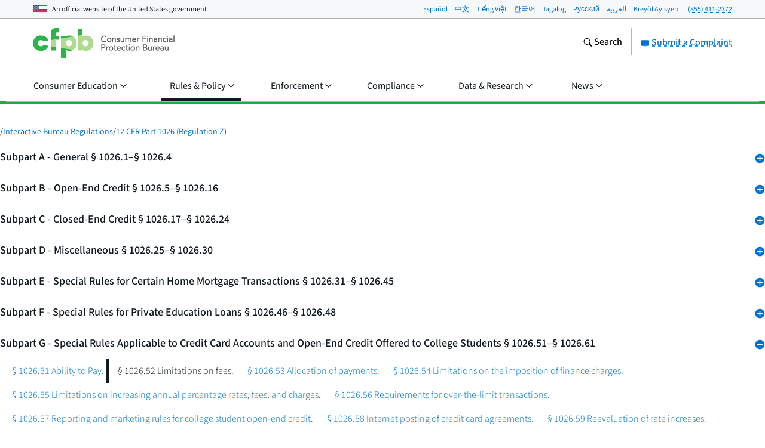

--- FILE ---
content_type: text/html; charset=utf-8
request_url: https://www.consumerfinance.gov/rules-policy/regulations/1026/2021-06-30/52/
body_size: 53486
content:
<!DOCTYPE html>

<html lang="en" class="no-js">

<head prefix="og: http://ogp.me/ns# fb: http://ogp.me/ns/fb# ">



    <meta http-equiv="X-UA-Compatible" content="IE=edge">
    <meta charset="utf-8"><script type="text/javascript">window.NREUM||(NREUM={});NREUM.info={"beacon":"gov-bam.nr-data.net","errorBeacon":"gov-bam.nr-data.net","licenseKey":"c656a7b008","applicationID":"706871860","transactionName":"ZlEAYkJWV0cEARFdWl8bJENeVE1dCgxKRlBWQQ5XRF5WWhZRDhpYXlAHWkMZSVUCBxYOZ1RTF1pRQ1BbCzIEU1AfRwdVRF5WWjoSBFNQ","queueTime":0,"applicationTime":749,"agent":""};
(window.NREUM||(NREUM={})).init={privacy:{cookies_enabled:true},ajax:{deny_list:["gov-bam.nr-data.net"]},feature_flags:["soft_nav"],distributed_tracing:{enabled:true}};(window.NREUM||(NREUM={})).loader_config={agentID:"718417326",accountID:"670562",trustKey:"670562",xpid:"UgEHVFBRGwQAUllVBgkBVg==",licenseKey:"c656a7b008",applicationID:"706871860",browserID:"718417326"};;/*! For license information please see nr-loader-spa-1.307.0.min.js.LICENSE.txt */
(()=>{var e,t,r={384:(e,t,r)=>{"use strict";r.d(t,{NT:()=>a,US:()=>u,Zm:()=>o,bQ:()=>d,dV:()=>c,pV:()=>l});var n=r(6154),i=r(1863),s=r(1910);const a={beacon:"bam.nr-data.net",errorBeacon:"bam.nr-data.net"};function o(){return n.gm.NREUM||(n.gm.NREUM={}),void 0===n.gm.newrelic&&(n.gm.newrelic=n.gm.NREUM),n.gm.NREUM}function c(){let e=o();return e.o||(e.o={ST:n.gm.setTimeout,SI:n.gm.setImmediate||n.gm.setInterval,CT:n.gm.clearTimeout,XHR:n.gm.XMLHttpRequest,REQ:n.gm.Request,EV:n.gm.Event,PR:n.gm.Promise,MO:n.gm.MutationObserver,FETCH:n.gm.fetch,WS:n.gm.WebSocket},(0,s.i)(...Object.values(e.o))),e}function d(e,t){let r=o();r.initializedAgents??={},t.initializedAt={ms:(0,i.t)(),date:new Date},r.initializedAgents[e]=t}function u(e,t){o()[e]=t}function l(){return function(){let e=o();const t=e.info||{};e.info={beacon:a.beacon,errorBeacon:a.errorBeacon,...t}}(),function(){let e=o();const t=e.init||{};e.init={...t}}(),c(),function(){let e=o();const t=e.loader_config||{};e.loader_config={...t}}(),o()}},782:(e,t,r)=>{"use strict";r.d(t,{T:()=>n});const n=r(860).K7.pageViewTiming},860:(e,t,r)=>{"use strict";r.d(t,{$J:()=>u,K7:()=>c,P3:()=>d,XX:()=>i,Yy:()=>o,df:()=>s,qY:()=>n,v4:()=>a});const n="events",i="jserrors",s="browser/blobs",a="rum",o="browser/logs",c={ajax:"ajax",genericEvents:"generic_events",jserrors:i,logging:"logging",metrics:"metrics",pageAction:"page_action",pageViewEvent:"page_view_event",pageViewTiming:"page_view_timing",sessionReplay:"session_replay",sessionTrace:"session_trace",softNav:"soft_navigations",spa:"spa"},d={[c.pageViewEvent]:1,[c.pageViewTiming]:2,[c.metrics]:3,[c.jserrors]:4,[c.spa]:5,[c.ajax]:6,[c.sessionTrace]:7,[c.softNav]:8,[c.sessionReplay]:9,[c.logging]:10,[c.genericEvents]:11},u={[c.pageViewEvent]:a,[c.pageViewTiming]:n,[c.ajax]:n,[c.spa]:n,[c.softNav]:n,[c.metrics]:i,[c.jserrors]:i,[c.sessionTrace]:s,[c.sessionReplay]:s,[c.logging]:o,[c.genericEvents]:"ins"}},944:(e,t,r)=>{"use strict";r.d(t,{R:()=>i});var n=r(3241);function i(e,t){"function"==typeof console.debug&&(console.debug("New Relic Warning: https://github.com/newrelic/newrelic-browser-agent/blob/main/docs/warning-codes.md#".concat(e),t),(0,n.W)({agentIdentifier:null,drained:null,type:"data",name:"warn",feature:"warn",data:{code:e,secondary:t}}))}},993:(e,t,r)=>{"use strict";r.d(t,{A$:()=>s,ET:()=>a,TZ:()=>o,p_:()=>i});var n=r(860);const i={ERROR:"ERROR",WARN:"WARN",INFO:"INFO",DEBUG:"DEBUG",TRACE:"TRACE"},s={OFF:0,ERROR:1,WARN:2,INFO:3,DEBUG:4,TRACE:5},a="log",o=n.K7.logging},1687:(e,t,r)=>{"use strict";r.d(t,{Ak:()=>d,Ze:()=>h,x3:()=>u});var n=r(3241),i=r(7836),s=r(3606),a=r(860),o=r(2646);const c={};function d(e,t){const r={staged:!1,priority:a.P3[t]||0};l(e),c[e].get(t)||c[e].set(t,r)}function u(e,t){e&&c[e]&&(c[e].get(t)&&c[e].delete(t),p(e,t,!1),c[e].size&&f(e))}function l(e){if(!e)throw new Error("agentIdentifier required");c[e]||(c[e]=new Map)}function h(e="",t="feature",r=!1){if(l(e),!e||!c[e].get(t)||r)return p(e,t);c[e].get(t).staged=!0,f(e)}function f(e){const t=Array.from(c[e]);t.every(([e,t])=>t.staged)&&(t.sort((e,t)=>e[1].priority-t[1].priority),t.forEach(([t])=>{c[e].delete(t),p(e,t)}))}function p(e,t,r=!0){const a=e?i.ee.get(e):i.ee,c=s.i.handlers;if(!a.aborted&&a.backlog&&c){if((0,n.W)({agentIdentifier:e,type:"lifecycle",name:"drain",feature:t}),r){const e=a.backlog[t],r=c[t];if(r){for(let t=0;e&&t<e.length;++t)g(e[t],r);Object.entries(r).forEach(([e,t])=>{Object.values(t||{}).forEach(t=>{t[0]?.on&&t[0]?.context()instanceof o.y&&t[0].on(e,t[1])})})}}a.isolatedBacklog||delete c[t],a.backlog[t]=null,a.emit("drain-"+t,[])}}function g(e,t){var r=e[1];Object.values(t[r]||{}).forEach(t=>{var r=e[0];if(t[0]===r){var n=t[1],i=e[3],s=e[2];n.apply(i,s)}})}},1738:(e,t,r)=>{"use strict";r.d(t,{U:()=>f,Y:()=>h});var n=r(3241),i=r(9908),s=r(1863),a=r(944),o=r(5701),c=r(3969),d=r(8362),u=r(860),l=r(4261);function h(e,t,r,s){const h=s||r;!h||h[e]&&h[e]!==d.d.prototype[e]||(h[e]=function(){(0,i.p)(c.xV,["API/"+e+"/called"],void 0,u.K7.metrics,r.ee),(0,n.W)({agentIdentifier:r.agentIdentifier,drained:!!o.B?.[r.agentIdentifier],type:"data",name:"api",feature:l.Pl+e,data:{}});try{return t.apply(this,arguments)}catch(e){(0,a.R)(23,e)}})}function f(e,t,r,n,a){const o=e.info;null===r?delete o.jsAttributes[t]:o.jsAttributes[t]=r,(a||null===r)&&(0,i.p)(l.Pl+n,[(0,s.t)(),t,r],void 0,"session",e.ee)}},1741:(e,t,r)=>{"use strict";r.d(t,{W:()=>s});var n=r(944),i=r(4261);class s{#e(e,...t){if(this[e]!==s.prototype[e])return this[e](...t);(0,n.R)(35,e)}addPageAction(e,t){return this.#e(i.hG,e,t)}register(e){return this.#e(i.eY,e)}recordCustomEvent(e,t){return this.#e(i.fF,e,t)}setPageViewName(e,t){return this.#e(i.Fw,e,t)}setCustomAttribute(e,t,r){return this.#e(i.cD,e,t,r)}noticeError(e,t){return this.#e(i.o5,e,t)}setUserId(e,t=!1){return this.#e(i.Dl,e,t)}setApplicationVersion(e){return this.#e(i.nb,e)}setErrorHandler(e){return this.#e(i.bt,e)}addRelease(e,t){return this.#e(i.k6,e,t)}log(e,t){return this.#e(i.$9,e,t)}start(){return this.#e(i.d3)}finished(e){return this.#e(i.BL,e)}recordReplay(){return this.#e(i.CH)}pauseReplay(){return this.#e(i.Tb)}addToTrace(e){return this.#e(i.U2,e)}setCurrentRouteName(e){return this.#e(i.PA,e)}interaction(e){return this.#e(i.dT,e)}wrapLogger(e,t,r){return this.#e(i.Wb,e,t,r)}measure(e,t){return this.#e(i.V1,e,t)}consent(e){return this.#e(i.Pv,e)}}},1863:(e,t,r)=>{"use strict";function n(){return Math.floor(performance.now())}r.d(t,{t:()=>n})},1910:(e,t,r)=>{"use strict";r.d(t,{i:()=>s});var n=r(944);const i=new Map;function s(...e){return e.every(e=>{if(i.has(e))return i.get(e);const t="function"==typeof e?e.toString():"",r=t.includes("[native code]"),s=t.includes("nrWrapper");return r||s||(0,n.R)(64,e?.name||t),i.set(e,r),r})}},2555:(e,t,r)=>{"use strict";r.d(t,{D:()=>o,f:()=>a});var n=r(384),i=r(8122);const s={beacon:n.NT.beacon,errorBeacon:n.NT.errorBeacon,licenseKey:void 0,applicationID:void 0,sa:void 0,queueTime:void 0,applicationTime:void 0,ttGuid:void 0,user:void 0,account:void 0,product:void 0,extra:void 0,jsAttributes:{},userAttributes:void 0,atts:void 0,transactionName:void 0,tNamePlain:void 0};function a(e){try{return!!e.licenseKey&&!!e.errorBeacon&&!!e.applicationID}catch(e){return!1}}const o=e=>(0,i.a)(e,s)},2614:(e,t,r)=>{"use strict";r.d(t,{BB:()=>a,H3:()=>n,g:()=>d,iL:()=>c,tS:()=>o,uh:()=>i,wk:()=>s});const n="NRBA",i="SESSION",s=144e5,a=18e5,o={STARTED:"session-started",PAUSE:"session-pause",RESET:"session-reset",RESUME:"session-resume",UPDATE:"session-update"},c={SAME_TAB:"same-tab",CROSS_TAB:"cross-tab"},d={OFF:0,FULL:1,ERROR:2}},2646:(e,t,r)=>{"use strict";r.d(t,{y:()=>n});class n{constructor(e){this.contextId=e}}},2843:(e,t,r)=>{"use strict";r.d(t,{G:()=>s,u:()=>i});var n=r(3878);function i(e,t=!1,r,i){(0,n.DD)("visibilitychange",function(){if(t)return void("hidden"===document.visibilityState&&e());e(document.visibilityState)},r,i)}function s(e,t,r){(0,n.sp)("pagehide",e,t,r)}},3241:(e,t,r)=>{"use strict";r.d(t,{W:()=>s});var n=r(6154);const i="newrelic";function s(e={}){try{n.gm.dispatchEvent(new CustomEvent(i,{detail:e}))}catch(e){}}},3304:(e,t,r)=>{"use strict";r.d(t,{A:()=>s});var n=r(7836);const i=()=>{const e=new WeakSet;return(t,r)=>{if("object"==typeof r&&null!==r){if(e.has(r))return;e.add(r)}return r}};function s(e){try{return JSON.stringify(e,i())??""}catch(e){try{n.ee.emit("internal-error",[e])}catch(e){}return""}}},3333:(e,t,r)=>{"use strict";r.d(t,{$v:()=>u,TZ:()=>n,Xh:()=>c,Zp:()=>i,kd:()=>d,mq:()=>o,nf:()=>a,qN:()=>s});const n=r(860).K7.genericEvents,i=["auxclick","click","copy","keydown","paste","scrollend"],s=["focus","blur"],a=4,o=1e3,c=2e3,d=["PageAction","UserAction","BrowserPerformance"],u={RESOURCES:"experimental.resources",REGISTER:"register"}},3434:(e,t,r)=>{"use strict";r.d(t,{Jt:()=>s,YM:()=>d});var n=r(7836),i=r(5607);const s="nr@original:".concat(i.W),a=50;var o=Object.prototype.hasOwnProperty,c=!1;function d(e,t){return e||(e=n.ee),r.inPlace=function(e,t,n,i,s){n||(n="");const a="-"===n.charAt(0);for(let o=0;o<t.length;o++){const c=t[o],d=e[c];l(d)||(e[c]=r(d,a?c+n:n,i,c,s))}},r.flag=s,r;function r(t,r,n,c,d){return l(t)?t:(r||(r=""),nrWrapper[s]=t,function(e,t,r){if(Object.defineProperty&&Object.keys)try{return Object.keys(e).forEach(function(r){Object.defineProperty(t,r,{get:function(){return e[r]},set:function(t){return e[r]=t,t}})}),t}catch(e){u([e],r)}for(var n in e)o.call(e,n)&&(t[n]=e[n])}(t,nrWrapper,e),nrWrapper);function nrWrapper(){var s,o,l,h;let f;try{o=this,s=[...arguments],l="function"==typeof n?n(s,o):n||{}}catch(t){u([t,"",[s,o,c],l],e)}i(r+"start",[s,o,c],l,d);const p=performance.now();let g;try{return h=t.apply(o,s),g=performance.now(),h}catch(e){throw g=performance.now(),i(r+"err",[s,o,e],l,d),f=e,f}finally{const e=g-p,t={start:p,end:g,duration:e,isLongTask:e>=a,methodName:c,thrownError:f};t.isLongTask&&i("long-task",[t,o],l,d),i(r+"end",[s,o,h],l,d)}}}function i(r,n,i,s){if(!c||t){var a=c;c=!0;try{e.emit(r,n,i,t,s)}catch(t){u([t,r,n,i],e)}c=a}}}function u(e,t){t||(t=n.ee);try{t.emit("internal-error",e)}catch(e){}}function l(e){return!(e&&"function"==typeof e&&e.apply&&!e[s])}},3606:(e,t,r)=>{"use strict";r.d(t,{i:()=>s});var n=r(9908);s.on=a;var i=s.handlers={};function s(e,t,r,s){a(s||n.d,i,e,t,r)}function a(e,t,r,i,s){s||(s="feature"),e||(e=n.d);var a=t[s]=t[s]||{};(a[r]=a[r]||[]).push([e,i])}},3738:(e,t,r)=>{"use strict";r.d(t,{He:()=>i,Kp:()=>o,Lc:()=>d,Rz:()=>u,TZ:()=>n,bD:()=>s,d3:()=>a,jx:()=>l,sl:()=>h,uP:()=>c});const n=r(860).K7.sessionTrace,i="bstResource",s="resource",a="-start",o="-end",c="fn"+a,d="fn"+o,u="pushState",l=1e3,h=3e4},3785:(e,t,r)=>{"use strict";r.d(t,{R:()=>c,b:()=>d});var n=r(9908),i=r(1863),s=r(860),a=r(3969),o=r(993);function c(e,t,r={},c=o.p_.INFO,d=!0,u,l=(0,i.t)()){(0,n.p)(a.xV,["API/logging/".concat(c.toLowerCase(),"/called")],void 0,s.K7.metrics,e),(0,n.p)(o.ET,[l,t,r,c,d,u],void 0,s.K7.logging,e)}function d(e){return"string"==typeof e&&Object.values(o.p_).some(t=>t===e.toUpperCase().trim())}},3878:(e,t,r)=>{"use strict";function n(e,t){return{capture:e,passive:!1,signal:t}}function i(e,t,r=!1,i){window.addEventListener(e,t,n(r,i))}function s(e,t,r=!1,i){document.addEventListener(e,t,n(r,i))}r.d(t,{DD:()=>s,jT:()=>n,sp:()=>i})},3962:(e,t,r)=>{"use strict";r.d(t,{AM:()=>a,O2:()=>l,OV:()=>s,Qu:()=>h,TZ:()=>c,ih:()=>f,pP:()=>o,t1:()=>u,tC:()=>i,wD:()=>d});var n=r(860);const i=["click","keydown","submit"],s="popstate",a="api",o="initialPageLoad",c=n.K7.softNav,d=5e3,u=500,l={INITIAL_PAGE_LOAD:"",ROUTE_CHANGE:1,UNSPECIFIED:2},h={INTERACTION:1,AJAX:2,CUSTOM_END:3,CUSTOM_TRACER:4},f={IP:"in progress",PF:"pending finish",FIN:"finished",CAN:"cancelled"}},3969:(e,t,r)=>{"use strict";r.d(t,{TZ:()=>n,XG:()=>o,rs:()=>i,xV:()=>a,z_:()=>s});const n=r(860).K7.metrics,i="sm",s="cm",a="storeSupportabilityMetrics",o="storeEventMetrics"},4234:(e,t,r)=>{"use strict";r.d(t,{W:()=>s});var n=r(7836),i=r(1687);class s{constructor(e,t){this.agentIdentifier=e,this.ee=n.ee.get(e),this.featureName=t,this.blocked=!1}deregisterDrain(){(0,i.x3)(this.agentIdentifier,this.featureName)}}},4261:(e,t,r)=>{"use strict";r.d(t,{$9:()=>u,BL:()=>c,CH:()=>p,Dl:()=>R,Fw:()=>w,PA:()=>v,Pl:()=>n,Pv:()=>A,Tb:()=>h,U2:()=>a,V1:()=>E,Wb:()=>T,bt:()=>y,cD:()=>b,d3:()=>x,dT:()=>d,eY:()=>g,fF:()=>f,hG:()=>s,hw:()=>i,k6:()=>o,nb:()=>m,o5:()=>l});const n="api-",i=n+"ixn-",s="addPageAction",a="addToTrace",o="addRelease",c="finished",d="interaction",u="log",l="noticeError",h="pauseReplay",f="recordCustomEvent",p="recordReplay",g="register",m="setApplicationVersion",v="setCurrentRouteName",b="setCustomAttribute",y="setErrorHandler",w="setPageViewName",R="setUserId",x="start",T="wrapLogger",E="measure",A="consent"},4387:(e,t,r)=>{"use strict";function n(e={}){return!(!e.id||!e.name)}function i(e){return"string"==typeof e&&e.trim().length<501||"number"==typeof e}function s(e,t){if(2!==t?.harvestEndpointVersion)return{};const r=t.agentRef.runtime.appMetadata.agents[0].entityGuid;return n(e)?{"source.id":e.id,"source.name":e.name,"source.type":e.type,"parent.id":e.parent?.id||r}:{"entity.guid":r,appId:t.agentRef.info.applicationID}}r.d(t,{Ux:()=>s,c7:()=>n,yo:()=>i})},5205:(e,t,r)=>{"use strict";r.d(t,{j:()=>S});var n=r(384),i=r(1741);var s=r(2555),a=r(3333);const o=e=>{if(!e||"string"!=typeof e)return!1;try{document.createDocumentFragment().querySelector(e)}catch{return!1}return!0};var c=r(2614),d=r(944),u=r(8122);const l="[data-nr-mask]",h=e=>(0,u.a)(e,(()=>{const e={feature_flags:[],experimental:{allow_registered_children:!1,resources:!1},mask_selector:"*",block_selector:"[data-nr-block]",mask_input_options:{color:!1,date:!1,"datetime-local":!1,email:!1,month:!1,number:!1,range:!1,search:!1,tel:!1,text:!1,time:!1,url:!1,week:!1,textarea:!1,select:!1,password:!0}};return{ajax:{deny_list:void 0,block_internal:!0,enabled:!0,autoStart:!0},api:{get allow_registered_children(){return e.feature_flags.includes(a.$v.REGISTER)||e.experimental.allow_registered_children},set allow_registered_children(t){e.experimental.allow_registered_children=t},duplicate_registered_data:!1},browser_consent_mode:{enabled:!1},distributed_tracing:{enabled:void 0,exclude_newrelic_header:void 0,cors_use_newrelic_header:void 0,cors_use_tracecontext_headers:void 0,allowed_origins:void 0},get feature_flags(){return e.feature_flags},set feature_flags(t){e.feature_flags=t},generic_events:{enabled:!0,autoStart:!0},harvest:{interval:30},jserrors:{enabled:!0,autoStart:!0},logging:{enabled:!0,autoStart:!0},metrics:{enabled:!0,autoStart:!0},obfuscate:void 0,page_action:{enabled:!0},page_view_event:{enabled:!0,autoStart:!0},page_view_timing:{enabled:!0,autoStart:!0},performance:{capture_marks:!1,capture_measures:!1,capture_detail:!0,resources:{get enabled(){return e.feature_flags.includes(a.$v.RESOURCES)||e.experimental.resources},set enabled(t){e.experimental.resources=t},asset_types:[],first_party_domains:[],ignore_newrelic:!0}},privacy:{cookies_enabled:!0},proxy:{assets:void 0,beacon:void 0},session:{expiresMs:c.wk,inactiveMs:c.BB},session_replay:{autoStart:!0,enabled:!1,preload:!1,sampling_rate:10,error_sampling_rate:100,collect_fonts:!1,inline_images:!1,fix_stylesheets:!0,mask_all_inputs:!0,get mask_text_selector(){return e.mask_selector},set mask_text_selector(t){o(t)?e.mask_selector="".concat(t,",").concat(l):""===t||null===t?e.mask_selector=l:(0,d.R)(5,t)},get block_class(){return"nr-block"},get ignore_class(){return"nr-ignore"},get mask_text_class(){return"nr-mask"},get block_selector(){return e.block_selector},set block_selector(t){o(t)?e.block_selector+=",".concat(t):""!==t&&(0,d.R)(6,t)},get mask_input_options(){return e.mask_input_options},set mask_input_options(t){t&&"object"==typeof t?e.mask_input_options={...t,password:!0}:(0,d.R)(7,t)}},session_trace:{enabled:!0,autoStart:!0},soft_navigations:{enabled:!0,autoStart:!0},spa:{enabled:!0,autoStart:!0},ssl:void 0,user_actions:{enabled:!0,elementAttributes:["id","className","tagName","type"]}}})());var f=r(6154),p=r(9324);let g=0;const m={buildEnv:p.F3,distMethod:p.Xs,version:p.xv,originTime:f.WN},v={consented:!1},b={appMetadata:{},get consented(){return this.session?.state?.consent||v.consented},set consented(e){v.consented=e},customTransaction:void 0,denyList:void 0,disabled:!1,harvester:void 0,isolatedBacklog:!1,isRecording:!1,loaderType:void 0,maxBytes:3e4,obfuscator:void 0,onerror:void 0,ptid:void 0,releaseIds:{},session:void 0,timeKeeper:void 0,registeredEntities:[],jsAttributesMetadata:{bytes:0},get harvestCount(){return++g}},y=e=>{const t=(0,u.a)(e,b),r=Object.keys(m).reduce((e,t)=>(e[t]={value:m[t],writable:!1,configurable:!0,enumerable:!0},e),{});return Object.defineProperties(t,r)};var w=r(5701);const R=e=>{const t=e.startsWith("http");e+="/",r.p=t?e:"https://"+e};var x=r(7836),T=r(3241);const E={accountID:void 0,trustKey:void 0,agentID:void 0,licenseKey:void 0,applicationID:void 0,xpid:void 0},A=e=>(0,u.a)(e,E),_=new Set;function S(e,t={},r,a){let{init:o,info:c,loader_config:d,runtime:u={},exposed:l=!0}=t;if(!c){const e=(0,n.pV)();o=e.init,c=e.info,d=e.loader_config}e.init=h(o||{}),e.loader_config=A(d||{}),c.jsAttributes??={},f.bv&&(c.jsAttributes.isWorker=!0),e.info=(0,s.D)(c);const p=e.init,g=[c.beacon,c.errorBeacon];_.has(e.agentIdentifier)||(p.proxy.assets&&(R(p.proxy.assets),g.push(p.proxy.assets)),p.proxy.beacon&&g.push(p.proxy.beacon),e.beacons=[...g],function(e){const t=(0,n.pV)();Object.getOwnPropertyNames(i.W.prototype).forEach(r=>{const n=i.W.prototype[r];if("function"!=typeof n||"constructor"===n)return;let s=t[r];e[r]&&!1!==e.exposed&&"micro-agent"!==e.runtime?.loaderType&&(t[r]=(...t)=>{const n=e[r](...t);return s?s(...t):n})})}(e),(0,n.US)("activatedFeatures",w.B)),u.denyList=[...p.ajax.deny_list||[],...p.ajax.block_internal?g:[]],u.ptid=e.agentIdentifier,u.loaderType=r,e.runtime=y(u),_.has(e.agentIdentifier)||(e.ee=x.ee.get(e.agentIdentifier),e.exposed=l,(0,T.W)({agentIdentifier:e.agentIdentifier,drained:!!w.B?.[e.agentIdentifier],type:"lifecycle",name:"initialize",feature:void 0,data:e.config})),_.add(e.agentIdentifier)}},5270:(e,t,r)=>{"use strict";r.d(t,{Aw:()=>a,SR:()=>s,rF:()=>o});var n=r(384),i=r(7767);function s(e){return!!(0,n.dV)().o.MO&&(0,i.V)(e)&&!0===e?.session_trace.enabled}function a(e){return!0===e?.session_replay.preload&&s(e)}function o(e,t){try{if("string"==typeof t?.type){if("password"===t.type.toLowerCase())return"*".repeat(e?.length||0);if(void 0!==t?.dataset?.nrUnmask||t?.classList?.contains("nr-unmask"))return e}}catch(e){}return"string"==typeof e?e.replace(/[\S]/g,"*"):"*".repeat(e?.length||0)}},5289:(e,t,r)=>{"use strict";r.d(t,{GG:()=>a,Qr:()=>c,sB:()=>o});var n=r(3878),i=r(6389);function s(){return"undefined"==typeof document||"complete"===document.readyState}function a(e,t){if(s())return e();const r=(0,i.J)(e),a=setInterval(()=>{s()&&(clearInterval(a),r())},500);(0,n.sp)("load",r,t)}function o(e){if(s())return e();(0,n.DD)("DOMContentLoaded",e)}function c(e){if(s())return e();(0,n.sp)("popstate",e)}},5607:(e,t,r)=>{"use strict";r.d(t,{W:()=>n});const n=(0,r(9566).bz)()},5701:(e,t,r)=>{"use strict";r.d(t,{B:()=>s,t:()=>a});var n=r(3241);const i=new Set,s={};function a(e,t){const r=t.agentIdentifier;s[r]??={},e&&"object"==typeof e&&(i.has(r)||(t.ee.emit("rumresp",[e]),s[r]=e,i.add(r),(0,n.W)({agentIdentifier:r,loaded:!0,drained:!0,type:"lifecycle",name:"load",feature:void 0,data:e})))}},6154:(e,t,r)=>{"use strict";r.d(t,{OF:()=>d,RI:()=>i,WN:()=>h,bv:()=>s,eN:()=>f,gm:()=>a,lR:()=>l,m:()=>c,mw:()=>o,sb:()=>u});var n=r(1863);const i="undefined"!=typeof window&&!!window.document,s="undefined"!=typeof WorkerGlobalScope&&("undefined"!=typeof self&&self instanceof WorkerGlobalScope&&self.navigator instanceof WorkerNavigator||"undefined"!=typeof globalThis&&globalThis instanceof WorkerGlobalScope&&globalThis.navigator instanceof WorkerNavigator),a=i?window:"undefined"!=typeof WorkerGlobalScope&&("undefined"!=typeof self&&self instanceof WorkerGlobalScope&&self||"undefined"!=typeof globalThis&&globalThis instanceof WorkerGlobalScope&&globalThis),o=Boolean("hidden"===a?.document?.visibilityState),c=""+a?.location,d=/iPad|iPhone|iPod/.test(a.navigator?.userAgent),u=d&&"undefined"==typeof SharedWorker,l=(()=>{const e=a.navigator?.userAgent?.match(/Firefox[/\s](\d+\.\d+)/);return Array.isArray(e)&&e.length>=2?+e[1]:0})(),h=Date.now()-(0,n.t)(),f=()=>"undefined"!=typeof PerformanceNavigationTiming&&a?.performance?.getEntriesByType("navigation")?.[0]?.responseStart},6344:(e,t,r)=>{"use strict";r.d(t,{BB:()=>u,Qb:()=>l,TZ:()=>i,Ug:()=>a,Vh:()=>s,_s:()=>o,bc:()=>d,yP:()=>c});var n=r(2614);const i=r(860).K7.sessionReplay,s="errorDuringReplay",a=.12,o={DomContentLoaded:0,Load:1,FullSnapshot:2,IncrementalSnapshot:3,Meta:4,Custom:5},c={[n.g.ERROR]:15e3,[n.g.FULL]:3e5,[n.g.OFF]:0},d={RESET:{message:"Session was reset",sm:"Reset"},IMPORT:{message:"Recorder failed to import",sm:"Import"},TOO_MANY:{message:"429: Too Many Requests",sm:"Too-Many"},TOO_BIG:{message:"Payload was too large",sm:"Too-Big"},CROSS_TAB:{message:"Session Entity was set to OFF on another tab",sm:"Cross-Tab"},ENTITLEMENTS:{message:"Session Replay is not allowed and will not be started",sm:"Entitlement"}},u=5e3,l={API:"api",RESUME:"resume",SWITCH_TO_FULL:"switchToFull",INITIALIZE:"initialize",PRELOAD:"preload"}},6389:(e,t,r)=>{"use strict";function n(e,t=500,r={}){const n=r?.leading||!1;let i;return(...r)=>{n&&void 0===i&&(e.apply(this,r),i=setTimeout(()=>{i=clearTimeout(i)},t)),n||(clearTimeout(i),i=setTimeout(()=>{e.apply(this,r)},t))}}function i(e){let t=!1;return(...r)=>{t||(t=!0,e.apply(this,r))}}r.d(t,{J:()=>i,s:()=>n})},6630:(e,t,r)=>{"use strict";r.d(t,{T:()=>n});const n=r(860).K7.pageViewEvent},6774:(e,t,r)=>{"use strict";r.d(t,{T:()=>n});const n=r(860).K7.jserrors},7295:(e,t,r)=>{"use strict";r.d(t,{Xv:()=>a,gX:()=>i,iW:()=>s});var n=[];function i(e){if(!e||s(e))return!1;if(0===n.length)return!0;if("*"===n[0].hostname)return!1;for(var t=0;t<n.length;t++){var r=n[t];if(r.hostname.test(e.hostname)&&r.pathname.test(e.pathname))return!1}return!0}function s(e){return void 0===e.hostname}function a(e){if(n=[],e&&e.length)for(var t=0;t<e.length;t++){let r=e[t];if(!r)continue;if("*"===r)return void(n=[{hostname:"*"}]);0===r.indexOf("http://")?r=r.substring(7):0===r.indexOf("https://")&&(r=r.substring(8));const i=r.indexOf("/");let s,a;i>0?(s=r.substring(0,i),a=r.substring(i)):(s=r,a="*");let[c]=s.split(":");n.push({hostname:o(c),pathname:o(a,!0)})}}function o(e,t=!1){const r=e.replace(/[.+?^${}()|[\]\\]/g,e=>"\\"+e).replace(/\*/g,".*?");return new RegExp((t?"^":"")+r+"$")}},7485:(e,t,r)=>{"use strict";r.d(t,{D:()=>i});var n=r(6154);function i(e){if(0===(e||"").indexOf("data:"))return{protocol:"data"};try{const t=new URL(e,location.href),r={port:t.port,hostname:t.hostname,pathname:t.pathname,search:t.search,protocol:t.protocol.slice(0,t.protocol.indexOf(":")),sameOrigin:t.protocol===n.gm?.location?.protocol&&t.host===n.gm?.location?.host};return r.port&&""!==r.port||("http:"===t.protocol&&(r.port="80"),"https:"===t.protocol&&(r.port="443")),r.pathname&&""!==r.pathname?r.pathname.startsWith("/")||(r.pathname="/".concat(r.pathname)):r.pathname="/",r}catch(e){return{}}}},7699:(e,t,r)=>{"use strict";r.d(t,{It:()=>s,KC:()=>o,No:()=>i,qh:()=>a});var n=r(860);const i=16e3,s=1e6,a="SESSION_ERROR",o={[n.K7.logging]:!0,[n.K7.genericEvents]:!1,[n.K7.jserrors]:!1,[n.K7.ajax]:!1}},7767:(e,t,r)=>{"use strict";r.d(t,{V:()=>i});var n=r(6154);const i=e=>n.RI&&!0===e?.privacy.cookies_enabled},7836:(e,t,r)=>{"use strict";r.d(t,{P:()=>o,ee:()=>c});var n=r(384),i=r(8990),s=r(2646),a=r(5607);const o="nr@context:".concat(a.W),c=function e(t,r){var n={},a={},u={},l=!1;try{l=16===r.length&&d.initializedAgents?.[r]?.runtime.isolatedBacklog}catch(e){}var h={on:p,addEventListener:p,removeEventListener:function(e,t){var r=n[e];if(!r)return;for(var i=0;i<r.length;i++)r[i]===t&&r.splice(i,1)},emit:function(e,r,n,i,s){!1!==s&&(s=!0);if(c.aborted&&!i)return;t&&s&&t.emit(e,r,n);var o=f(n);g(e).forEach(e=>{e.apply(o,r)});var d=v()[a[e]];d&&d.push([h,e,r,o]);return o},get:m,listeners:g,context:f,buffer:function(e,t){const r=v();if(t=t||"feature",h.aborted)return;Object.entries(e||{}).forEach(([e,n])=>{a[n]=t,t in r||(r[t]=[])})},abort:function(){h._aborted=!0,Object.keys(h.backlog).forEach(e=>{delete h.backlog[e]})},isBuffering:function(e){return!!v()[a[e]]},debugId:r,backlog:l?{}:t&&"object"==typeof t.backlog?t.backlog:{},isolatedBacklog:l};return Object.defineProperty(h,"aborted",{get:()=>{let e=h._aborted||!1;return e||(t&&(e=t.aborted),e)}}),h;function f(e){return e&&e instanceof s.y?e:e?(0,i.I)(e,o,()=>new s.y(o)):new s.y(o)}function p(e,t){n[e]=g(e).concat(t)}function g(e){return n[e]||[]}function m(t){return u[t]=u[t]||e(h,t)}function v(){return h.backlog}}(void 0,"globalEE"),d=(0,n.Zm)();d.ee||(d.ee=c)},8122:(e,t,r)=>{"use strict";r.d(t,{a:()=>i});var n=r(944);function i(e,t){try{if(!e||"object"!=typeof e)return(0,n.R)(3);if(!t||"object"!=typeof t)return(0,n.R)(4);const r=Object.create(Object.getPrototypeOf(t),Object.getOwnPropertyDescriptors(t)),s=0===Object.keys(r).length?e:r;for(let a in s)if(void 0!==e[a])try{if(null===e[a]){r[a]=null;continue}Array.isArray(e[a])&&Array.isArray(t[a])?r[a]=Array.from(new Set([...e[a],...t[a]])):"object"==typeof e[a]&&"object"==typeof t[a]?r[a]=i(e[a],t[a]):r[a]=e[a]}catch(e){r[a]||(0,n.R)(1,e)}return r}catch(e){(0,n.R)(2,e)}}},8139:(e,t,r)=>{"use strict";r.d(t,{u:()=>h});var n=r(7836),i=r(3434),s=r(8990),a=r(6154);const o={},c=a.gm.XMLHttpRequest,d="addEventListener",u="removeEventListener",l="nr@wrapped:".concat(n.P);function h(e){var t=function(e){return(e||n.ee).get("events")}(e);if(o[t.debugId]++)return t;o[t.debugId]=1;var r=(0,i.YM)(t,!0);function h(e){r.inPlace(e,[d,u],"-",p)}function p(e,t){return e[1]}return"getPrototypeOf"in Object&&(a.RI&&f(document,h),c&&f(c.prototype,h),f(a.gm,h)),t.on(d+"-start",function(e,t){var n=e[1];if(null!==n&&("function"==typeof n||"object"==typeof n)&&"newrelic"!==e[0]){var i=(0,s.I)(n,l,function(){var e={object:function(){if("function"!=typeof n.handleEvent)return;return n.handleEvent.apply(n,arguments)},function:n}[typeof n];return e?r(e,"fn-",null,e.name||"anonymous"):n});this.wrapped=e[1]=i}}),t.on(u+"-start",function(e){e[1]=this.wrapped||e[1]}),t}function f(e,t,...r){let n=e;for(;"object"==typeof n&&!Object.prototype.hasOwnProperty.call(n,d);)n=Object.getPrototypeOf(n);n&&t(n,...r)}},8362:(e,t,r)=>{"use strict";r.d(t,{d:()=>s});var n=r(9566),i=r(1741);class s extends i.W{agentIdentifier=(0,n.LA)(16)}},8374:(e,t,r)=>{r.nc=(()=>{try{return document?.currentScript?.nonce}catch(e){}return""})()},8990:(e,t,r)=>{"use strict";r.d(t,{I:()=>i});var n=Object.prototype.hasOwnProperty;function i(e,t,r){if(n.call(e,t))return e[t];var i=r();if(Object.defineProperty&&Object.keys)try{return Object.defineProperty(e,t,{value:i,writable:!0,enumerable:!1}),i}catch(e){}return e[t]=i,i}},9300:(e,t,r)=>{"use strict";r.d(t,{T:()=>n});const n=r(860).K7.ajax},9324:(e,t,r)=>{"use strict";r.d(t,{AJ:()=>a,F3:()=>i,Xs:()=>s,Yq:()=>o,xv:()=>n});const n="1.307.0",i="PROD",s="CDN",a="@newrelic/rrweb",o="1.0.1"},9566:(e,t,r)=>{"use strict";r.d(t,{LA:()=>o,ZF:()=>c,bz:()=>a,el:()=>d});var n=r(6154);const i="xxxxxxxx-xxxx-4xxx-yxxx-xxxxxxxxxxxx";function s(e,t){return e?15&e[t]:16*Math.random()|0}function a(){const e=n.gm?.crypto||n.gm?.msCrypto;let t,r=0;return e&&e.getRandomValues&&(t=e.getRandomValues(new Uint8Array(30))),i.split("").map(e=>"x"===e?s(t,r++).toString(16):"y"===e?(3&s()|8).toString(16):e).join("")}function o(e){const t=n.gm?.crypto||n.gm?.msCrypto;let r,i=0;t&&t.getRandomValues&&(r=t.getRandomValues(new Uint8Array(e)));const a=[];for(var o=0;o<e;o++)a.push(s(r,i++).toString(16));return a.join("")}function c(){return o(16)}function d(){return o(32)}},9908:(e,t,r)=>{"use strict";r.d(t,{d:()=>n,p:()=>i});var n=r(7836).ee.get("handle");function i(e,t,r,i,s){s?(s.buffer([e],i),s.emit(e,t,r)):(n.buffer([e],i),n.emit(e,t,r))}}},n={};function i(e){var t=n[e];if(void 0!==t)return t.exports;var s=n[e]={exports:{}};return r[e](s,s.exports,i),s.exports}i.m=r,i.d=(e,t)=>{for(var r in t)i.o(t,r)&&!i.o(e,r)&&Object.defineProperty(e,r,{enumerable:!0,get:t[r]})},i.f={},i.e=e=>Promise.all(Object.keys(i.f).reduce((t,r)=>(i.f[r](e,t),t),[])),i.u=e=>({212:"nr-spa-compressor",249:"nr-spa-recorder",478:"nr-spa"}[e]+"-1.307.0.min.js"),i.o=(e,t)=>Object.prototype.hasOwnProperty.call(e,t),e={},t="NRBA-1.307.0.PROD:",i.l=(r,n,s,a)=>{if(e[r])e[r].push(n);else{var o,c;if(void 0!==s)for(var d=document.getElementsByTagName("script"),u=0;u<d.length;u++){var l=d[u];if(l.getAttribute("src")==r||l.getAttribute("data-webpack")==t+s){o=l;break}}if(!o){c=!0;var h={478:"sha512-bFoj7wd1EcCTt0jkKdFkw+gjDdU092aP1BOVh5n0PjhLNtBCSXj4vpjfIJR8zH8Bn6/XPpFl3gSNOuWVJ98iug==",249:"sha512-FRHQNWDGImhEo7a7lqCuCt6xlBgommnGc+JH2/YGJlngDoH+/3jpT/cyFpwi2M5G6srPVN4wLxrVqskf6KB7bg==",212:"sha512-okml4IaluCF10UG6SWzY+cKPgBNvH2+S5f1FxomzQUHf608N0b9dwoBv/ZFAhJhrdxPgTA4AxlBzwGcjMGIlQQ=="};(o=document.createElement("script")).charset="utf-8",i.nc&&o.setAttribute("nonce",i.nc),o.setAttribute("data-webpack",t+s),o.src=r,0!==o.src.indexOf(window.location.origin+"/")&&(o.crossOrigin="anonymous"),h[a]&&(o.integrity=h[a])}e[r]=[n];var f=(t,n)=>{o.onerror=o.onload=null,clearTimeout(p);var i=e[r];if(delete e[r],o.parentNode&&o.parentNode.removeChild(o),i&&i.forEach(e=>e(n)),t)return t(n)},p=setTimeout(f.bind(null,void 0,{type:"timeout",target:o}),12e4);o.onerror=f.bind(null,o.onerror),o.onload=f.bind(null,o.onload),c&&document.head.appendChild(o)}},i.r=e=>{"undefined"!=typeof Symbol&&Symbol.toStringTag&&Object.defineProperty(e,Symbol.toStringTag,{value:"Module"}),Object.defineProperty(e,"__esModule",{value:!0})},i.p="https://js-agent.newrelic.com/",(()=>{var e={38:0,788:0};i.f.j=(t,r)=>{var n=i.o(e,t)?e[t]:void 0;if(0!==n)if(n)r.push(n[2]);else{var s=new Promise((r,i)=>n=e[t]=[r,i]);r.push(n[2]=s);var a=i.p+i.u(t),o=new Error;i.l(a,r=>{if(i.o(e,t)&&(0!==(n=e[t])&&(e[t]=void 0),n)){var s=r&&("load"===r.type?"missing":r.type),a=r&&r.target&&r.target.src;o.message="Loading chunk "+t+" failed: ("+s+": "+a+")",o.name="ChunkLoadError",o.type=s,o.request=a,n[1](o)}},"chunk-"+t,t)}};var t=(t,r)=>{var n,s,[a,o,c]=r,d=0;if(a.some(t=>0!==e[t])){for(n in o)i.o(o,n)&&(i.m[n]=o[n]);if(c)c(i)}for(t&&t(r);d<a.length;d++)s=a[d],i.o(e,s)&&e[s]&&e[s][0](),e[s]=0},r=self["webpackChunk:NRBA-1.307.0.PROD"]=self["webpackChunk:NRBA-1.307.0.PROD"]||[];r.forEach(t.bind(null,0)),r.push=t.bind(null,r.push.bind(r))})(),(()=>{"use strict";i(8374);var e=i(8362),t=i(860);const r=Object.values(t.K7);var n=i(5205);var s=i(9908),a=i(1863),o=i(4261),c=i(1738);var d=i(1687),u=i(4234),l=i(5289),h=i(6154),f=i(944),p=i(5270),g=i(7767),m=i(6389),v=i(7699);class b extends u.W{constructor(e,t){super(e.agentIdentifier,t),this.agentRef=e,this.abortHandler=void 0,this.featAggregate=void 0,this.loadedSuccessfully=void 0,this.onAggregateImported=new Promise(e=>{this.loadedSuccessfully=e}),this.deferred=Promise.resolve(),!1===e.init[this.featureName].autoStart?this.deferred=new Promise((t,r)=>{this.ee.on("manual-start-all",(0,m.J)(()=>{(0,d.Ak)(e.agentIdentifier,this.featureName),t()}))}):(0,d.Ak)(e.agentIdentifier,t)}importAggregator(e,t,r={}){if(this.featAggregate)return;const n=async()=>{let n;await this.deferred;try{if((0,g.V)(e.init)){const{setupAgentSession:t}=await i.e(478).then(i.bind(i,8766));n=t(e)}}catch(e){(0,f.R)(20,e),this.ee.emit("internal-error",[e]),(0,s.p)(v.qh,[e],void 0,this.featureName,this.ee)}try{if(!this.#t(this.featureName,n,e.init))return(0,d.Ze)(this.agentIdentifier,this.featureName),void this.loadedSuccessfully(!1);const{Aggregate:i}=await t();this.featAggregate=new i(e,r),e.runtime.harvester.initializedAggregates.push(this.featAggregate),this.loadedSuccessfully(!0)}catch(e){(0,f.R)(34,e),this.abortHandler?.(),(0,d.Ze)(this.agentIdentifier,this.featureName,!0),this.loadedSuccessfully(!1),this.ee&&this.ee.abort()}};h.RI?(0,l.GG)(()=>n(),!0):n()}#t(e,r,n){if(this.blocked)return!1;switch(e){case t.K7.sessionReplay:return(0,p.SR)(n)&&!!r;case t.K7.sessionTrace:return!!r;default:return!0}}}var y=i(6630),w=i(2614),R=i(3241);class x extends b{static featureName=y.T;constructor(e){var t;super(e,y.T),this.setupInspectionEvents(e.agentIdentifier),t=e,(0,c.Y)(o.Fw,function(e,r){"string"==typeof e&&("/"!==e.charAt(0)&&(e="/"+e),t.runtime.customTransaction=(r||"http://custom.transaction")+e,(0,s.p)(o.Pl+o.Fw,[(0,a.t)()],void 0,void 0,t.ee))},t),this.importAggregator(e,()=>i.e(478).then(i.bind(i,2467)))}setupInspectionEvents(e){const t=(t,r)=>{t&&(0,R.W)({agentIdentifier:e,timeStamp:t.timeStamp,loaded:"complete"===t.target.readyState,type:"window",name:r,data:t.target.location+""})};(0,l.sB)(e=>{t(e,"DOMContentLoaded")}),(0,l.GG)(e=>{t(e,"load")}),(0,l.Qr)(e=>{t(e,"navigate")}),this.ee.on(w.tS.UPDATE,(t,r)=>{(0,R.W)({agentIdentifier:e,type:"lifecycle",name:"session",data:r})})}}var T=i(384);class E extends e.d{constructor(e){var t;(super(),h.gm)?(this.features={},(0,T.bQ)(this.agentIdentifier,this),this.desiredFeatures=new Set(e.features||[]),this.desiredFeatures.add(x),(0,n.j)(this,e,e.loaderType||"agent"),t=this,(0,c.Y)(o.cD,function(e,r,n=!1){if("string"==typeof e){if(["string","number","boolean"].includes(typeof r)||null===r)return(0,c.U)(t,e,r,o.cD,n);(0,f.R)(40,typeof r)}else(0,f.R)(39,typeof e)},t),function(e){(0,c.Y)(o.Dl,function(t,r=!1){if("string"!=typeof t&&null!==t)return void(0,f.R)(41,typeof t);const n=e.info.jsAttributes["enduser.id"];r&&null!=n&&n!==t?(0,s.p)(o.Pl+"setUserIdAndResetSession",[t],void 0,"session",e.ee):(0,c.U)(e,"enduser.id",t,o.Dl,!0)},e)}(this),function(e){(0,c.Y)(o.nb,function(t){if("string"==typeof t||null===t)return(0,c.U)(e,"application.version",t,o.nb,!1);(0,f.R)(42,typeof t)},e)}(this),function(e){(0,c.Y)(o.d3,function(){e.ee.emit("manual-start-all")},e)}(this),function(e){(0,c.Y)(o.Pv,function(t=!0){if("boolean"==typeof t){if((0,s.p)(o.Pl+o.Pv,[t],void 0,"session",e.ee),e.runtime.consented=t,t){const t=e.features.page_view_event;t.onAggregateImported.then(e=>{const r=t.featAggregate;e&&!r.sentRum&&r.sendRum()})}}else(0,f.R)(65,typeof t)},e)}(this),this.run()):(0,f.R)(21)}get config(){return{info:this.info,init:this.init,loader_config:this.loader_config,runtime:this.runtime}}get api(){return this}run(){try{const e=function(e){const t={};return r.forEach(r=>{t[r]=!!e[r]?.enabled}),t}(this.init),n=[...this.desiredFeatures];n.sort((e,r)=>t.P3[e.featureName]-t.P3[r.featureName]),n.forEach(r=>{if(!e[r.featureName]&&r.featureName!==t.K7.pageViewEvent)return;if(r.featureName===t.K7.spa)return void(0,f.R)(67);const n=function(e){switch(e){case t.K7.ajax:return[t.K7.jserrors];case t.K7.sessionTrace:return[t.K7.ajax,t.K7.pageViewEvent];case t.K7.sessionReplay:return[t.K7.sessionTrace];case t.K7.pageViewTiming:return[t.K7.pageViewEvent];default:return[]}}(r.featureName).filter(e=>!(e in this.features));n.length>0&&(0,f.R)(36,{targetFeature:r.featureName,missingDependencies:n}),this.features[r.featureName]=new r(this)})}catch(e){(0,f.R)(22,e);for(const e in this.features)this.features[e].abortHandler?.();const t=(0,T.Zm)();delete t.initializedAgents[this.agentIdentifier]?.features,delete this.sharedAggregator;return t.ee.get(this.agentIdentifier).abort(),!1}}}var A=i(2843),_=i(782);class S extends b{static featureName=_.T;constructor(e){super(e,_.T),h.RI&&((0,A.u)(()=>(0,s.p)("docHidden",[(0,a.t)()],void 0,_.T,this.ee),!0),(0,A.G)(()=>(0,s.p)("winPagehide",[(0,a.t)()],void 0,_.T,this.ee)),this.importAggregator(e,()=>i.e(478).then(i.bind(i,9917))))}}var O=i(3969);class I extends b{static featureName=O.TZ;constructor(e){super(e,O.TZ),h.RI&&document.addEventListener("securitypolicyviolation",e=>{(0,s.p)(O.xV,["Generic/CSPViolation/Detected"],void 0,this.featureName,this.ee)}),this.importAggregator(e,()=>i.e(478).then(i.bind(i,6555)))}}var N=i(6774),P=i(3878),D=i(3304);class k{constructor(e,t,r,n,i){this.name="UncaughtError",this.message="string"==typeof e?e:(0,D.A)(e),this.sourceURL=t,this.line=r,this.column=n,this.__newrelic=i}}function C(e){return M(e)?e:new k(void 0!==e?.message?e.message:e,e?.filename||e?.sourceURL,e?.lineno||e?.line,e?.colno||e?.col,e?.__newrelic,e?.cause)}function j(e){const t="Unhandled Promise Rejection: ";if(!e?.reason)return;if(M(e.reason)){try{e.reason.message.startsWith(t)||(e.reason.message=t+e.reason.message)}catch(e){}return C(e.reason)}const r=C(e.reason);return(r.message||"").startsWith(t)||(r.message=t+r.message),r}function L(e){if(e.error instanceof SyntaxError&&!/:\d+$/.test(e.error.stack?.trim())){const t=new k(e.message,e.filename,e.lineno,e.colno,e.error.__newrelic,e.cause);return t.name=SyntaxError.name,t}return M(e.error)?e.error:C(e)}function M(e){return e instanceof Error&&!!e.stack}function H(e,r,n,i,o=(0,a.t)()){"string"==typeof e&&(e=new Error(e)),(0,s.p)("err",[e,o,!1,r,n.runtime.isRecording,void 0,i],void 0,t.K7.jserrors,n.ee),(0,s.p)("uaErr",[],void 0,t.K7.genericEvents,n.ee)}var B=i(4387),K=i(993),W=i(3785);function U(e,{customAttributes:t={},level:r=K.p_.INFO}={},n,i,s=(0,a.t)()){(0,W.R)(n.ee,e,t,r,!1,i,s)}function F(e,r,n,i,c=(0,a.t)()){(0,s.p)(o.Pl+o.hG,[c,e,r,i],void 0,t.K7.genericEvents,n.ee)}function V(e,r,n,i,c=(0,a.t)()){const{start:d,end:u,customAttributes:l}=r||{},h={customAttributes:l||{}};if("object"!=typeof h.customAttributes||"string"!=typeof e||0===e.length)return void(0,f.R)(57);const p=(e,t)=>null==e?t:"number"==typeof e?e:e instanceof PerformanceMark?e.startTime:Number.NaN;if(h.start=p(d,0),h.end=p(u,c),Number.isNaN(h.start)||Number.isNaN(h.end))(0,f.R)(57);else{if(h.duration=h.end-h.start,!(h.duration<0))return(0,s.p)(o.Pl+o.V1,[h,e,i],void 0,t.K7.genericEvents,n.ee),h;(0,f.R)(58)}}function G(e,r={},n,i,c=(0,a.t)()){(0,s.p)(o.Pl+o.fF,[c,e,r,i],void 0,t.K7.genericEvents,n.ee)}function z(e){(0,c.Y)(o.eY,function(t){return Y(e,t)},e)}function Y(e,r,n){const i={};(0,f.R)(54,"newrelic.register"),r||={},r.type="MFE",r.licenseKey||=e.info.licenseKey,r.blocked=!1,r.parent=n||{};let o=()=>{};const c=e.runtime.registeredEntities,d=c.find(({metadata:{target:{id:e,name:t}}})=>e===r.id);if(d)return d.metadata.target.name!==r.name&&(d.metadata.target.name=r.name),d;const u=e=>{r.blocked=!0,o=e};e.init.api.allow_registered_children||u((0,m.J)(()=>(0,f.R)(55))),(0,B.c7)(r)||u((0,m.J)(()=>(0,f.R)(48,r))),(0,B.yo)(r.id)&&(0,B.yo)(r.name)||u((0,m.J)(()=>(0,f.R)(48,r)));const l={addPageAction:(t,n={})=>g(F,[t,{...i,...n},e],r),log:(t,n={})=>g(U,[t,{...n,customAttributes:{...i,...n.customAttributes||{}}},e],r),measure:(t,n={})=>g(V,[t,{...n,customAttributes:{...i,...n.customAttributes||{}}},e],r),noticeError:(t,n={})=>g(H,[t,{...i,...n},e],r),register:(t={})=>g(Y,[e,t],l.metadata.target),recordCustomEvent:(t,n={})=>g(G,[t,{...i,...n},e],r),setApplicationVersion:e=>p("application.version",e),setCustomAttribute:(e,t)=>p(e,t),setUserId:e=>p("enduser.id",e),metadata:{customAttributes:i,target:r}},h=()=>(r.blocked&&o(),r.blocked);h()||c.push(l);const p=(e,t)=>{h()||(i[e]=t)},g=(r,n,i)=>{if(h())return;const o=(0,a.t)();(0,s.p)(O.xV,["API/register/".concat(r.name,"/called")],void 0,t.K7.metrics,e.ee);try{return e.init.api.duplicate_registered_data&&"register"!==r.name&&r(...n,void 0,o),r(...n,i,o)}catch(e){(0,f.R)(50,e)}};return l}class Z extends b{static featureName=N.T;constructor(e){var t;super(e,N.T),t=e,(0,c.Y)(o.o5,(e,r)=>H(e,r,t),t),function(e){(0,c.Y)(o.bt,function(t){e.runtime.onerror=t},e)}(e),function(e){let t=0;(0,c.Y)(o.k6,function(e,r){++t>10||(this.runtime.releaseIds[e.slice(-200)]=(""+r).slice(-200))},e)}(e),z(e);try{this.removeOnAbort=new AbortController}catch(e){}this.ee.on("internal-error",(t,r)=>{this.abortHandler&&(0,s.p)("ierr",[C(t),(0,a.t)(),!0,{},e.runtime.isRecording,r],void 0,this.featureName,this.ee)}),h.gm.addEventListener("unhandledrejection",t=>{this.abortHandler&&(0,s.p)("err",[j(t),(0,a.t)(),!1,{unhandledPromiseRejection:1},e.runtime.isRecording],void 0,this.featureName,this.ee)},(0,P.jT)(!1,this.removeOnAbort?.signal)),h.gm.addEventListener("error",t=>{this.abortHandler&&(0,s.p)("err",[L(t),(0,a.t)(),!1,{},e.runtime.isRecording],void 0,this.featureName,this.ee)},(0,P.jT)(!1,this.removeOnAbort?.signal)),this.abortHandler=this.#r,this.importAggregator(e,()=>i.e(478).then(i.bind(i,2176)))}#r(){this.removeOnAbort?.abort(),this.abortHandler=void 0}}var q=i(8990);let X=1;function J(e){const t=typeof e;return!e||"object"!==t&&"function"!==t?-1:e===h.gm?0:(0,q.I)(e,"nr@id",function(){return X++})}function Q(e){if("string"==typeof e&&e.length)return e.length;if("object"==typeof e){if("undefined"!=typeof ArrayBuffer&&e instanceof ArrayBuffer&&e.byteLength)return e.byteLength;if("undefined"!=typeof Blob&&e instanceof Blob&&e.size)return e.size;if(!("undefined"!=typeof FormData&&e instanceof FormData))try{return(0,D.A)(e).length}catch(e){return}}}var ee=i(8139),te=i(7836),re=i(3434);const ne={},ie=["open","send"];function se(e){var t=e||te.ee;const r=function(e){return(e||te.ee).get("xhr")}(t);if(void 0===h.gm.XMLHttpRequest)return r;if(ne[r.debugId]++)return r;ne[r.debugId]=1,(0,ee.u)(t);var n=(0,re.YM)(r),i=h.gm.XMLHttpRequest,s=h.gm.MutationObserver,a=h.gm.Promise,o=h.gm.setInterval,c="readystatechange",d=["onload","onerror","onabort","onloadstart","onloadend","onprogress","ontimeout"],u=[],l=h.gm.XMLHttpRequest=function(e){const t=new i(e),s=r.context(t);try{r.emit("new-xhr",[t],s),t.addEventListener(c,(a=s,function(){var e=this;e.readyState>3&&!a.resolved&&(a.resolved=!0,r.emit("xhr-resolved",[],e)),n.inPlace(e,d,"fn-",y)}),(0,P.jT)(!1))}catch(e){(0,f.R)(15,e);try{r.emit("internal-error",[e])}catch(e){}}var a;return t};function p(e,t){n.inPlace(t,["onreadystatechange"],"fn-",y)}if(function(e,t){for(var r in e)t[r]=e[r]}(i,l),l.prototype=i.prototype,n.inPlace(l.prototype,ie,"-xhr-",y),r.on("send-xhr-start",function(e,t){p(e,t),function(e){u.push(e),s&&(g?g.then(b):o?o(b):(m=-m,v.data=m))}(t)}),r.on("open-xhr-start",p),s){var g=a&&a.resolve();if(!o&&!a){var m=1,v=document.createTextNode(m);new s(b).observe(v,{characterData:!0})}}else t.on("fn-end",function(e){e[0]&&e[0].type===c||b()});function b(){for(var e=0;e<u.length;e++)p(0,u[e]);u.length&&(u=[])}function y(e,t){return t}return r}var ae="fetch-",oe=ae+"body-",ce=["arrayBuffer","blob","json","text","formData"],de=h.gm.Request,ue=h.gm.Response,le="prototype";const he={};function fe(e){const t=function(e){return(e||te.ee).get("fetch")}(e);if(!(de&&ue&&h.gm.fetch))return t;if(he[t.debugId]++)return t;function r(e,r,n){var i=e[r];"function"==typeof i&&(e[r]=function(){var e,r=[...arguments],s={};t.emit(n+"before-start",[r],s),s[te.P]&&s[te.P].dt&&(e=s[te.P].dt);var a=i.apply(this,r);return t.emit(n+"start",[r,e],a),a.then(function(e){return t.emit(n+"end",[null,e],a),e},function(e){throw t.emit(n+"end",[e],a),e})})}return he[t.debugId]=1,ce.forEach(e=>{r(de[le],e,oe),r(ue[le],e,oe)}),r(h.gm,"fetch",ae),t.on(ae+"end",function(e,r){var n=this;if(r){var i=r.headers.get("content-length");null!==i&&(n.rxSize=i),t.emit(ae+"done",[null,r],n)}else t.emit(ae+"done",[e],n)}),t}var pe=i(7485),ge=i(9566);class me{constructor(e){this.agentRef=e}generateTracePayload(e){const t=this.agentRef.loader_config;if(!this.shouldGenerateTrace(e)||!t)return null;var r=(t.accountID||"").toString()||null,n=(t.agentID||"").toString()||null,i=(t.trustKey||"").toString()||null;if(!r||!n)return null;var s=(0,ge.ZF)(),a=(0,ge.el)(),o=Date.now(),c={spanId:s,traceId:a,timestamp:o};return(e.sameOrigin||this.isAllowedOrigin(e)&&this.useTraceContextHeadersForCors())&&(c.traceContextParentHeader=this.generateTraceContextParentHeader(s,a),c.traceContextStateHeader=this.generateTraceContextStateHeader(s,o,r,n,i)),(e.sameOrigin&&!this.excludeNewrelicHeader()||!e.sameOrigin&&this.isAllowedOrigin(e)&&this.useNewrelicHeaderForCors())&&(c.newrelicHeader=this.generateTraceHeader(s,a,o,r,n,i)),c}generateTraceContextParentHeader(e,t){return"00-"+t+"-"+e+"-01"}generateTraceContextStateHeader(e,t,r,n,i){return i+"@nr=0-1-"+r+"-"+n+"-"+e+"----"+t}generateTraceHeader(e,t,r,n,i,s){if(!("function"==typeof h.gm?.btoa))return null;var a={v:[0,1],d:{ty:"Browser",ac:n,ap:i,id:e,tr:t,ti:r}};return s&&n!==s&&(a.d.tk=s),btoa((0,D.A)(a))}shouldGenerateTrace(e){return this.agentRef.init?.distributed_tracing?.enabled&&this.isAllowedOrigin(e)}isAllowedOrigin(e){var t=!1;const r=this.agentRef.init?.distributed_tracing;if(e.sameOrigin)t=!0;else if(r?.allowed_origins instanceof Array)for(var n=0;n<r.allowed_origins.length;n++){var i=(0,pe.D)(r.allowed_origins[n]);if(e.hostname===i.hostname&&e.protocol===i.protocol&&e.port===i.port){t=!0;break}}return t}excludeNewrelicHeader(){var e=this.agentRef.init?.distributed_tracing;return!!e&&!!e.exclude_newrelic_header}useNewrelicHeaderForCors(){var e=this.agentRef.init?.distributed_tracing;return!!e&&!1!==e.cors_use_newrelic_header}useTraceContextHeadersForCors(){var e=this.agentRef.init?.distributed_tracing;return!!e&&!!e.cors_use_tracecontext_headers}}var ve=i(9300),be=i(7295);function ye(e){return"string"==typeof e?e:e instanceof(0,T.dV)().o.REQ?e.url:h.gm?.URL&&e instanceof URL?e.href:void 0}var we=["load","error","abort","timeout"],Re=we.length,xe=(0,T.dV)().o.REQ,Te=(0,T.dV)().o.XHR;const Ee="X-NewRelic-App-Data";class Ae extends b{static featureName=ve.T;constructor(e){super(e,ve.T),this.dt=new me(e),this.handler=(e,t,r,n)=>(0,s.p)(e,t,r,n,this.ee);try{const e={xmlhttprequest:"xhr",fetch:"fetch",beacon:"beacon"};h.gm?.performance?.getEntriesByType("resource").forEach(r=>{if(r.initiatorType in e&&0!==r.responseStatus){const n={status:r.responseStatus},i={rxSize:r.transferSize,duration:Math.floor(r.duration),cbTime:0};_e(n,r.name),this.handler("xhr",[n,i,r.startTime,r.responseEnd,e[r.initiatorType]],void 0,t.K7.ajax)}})}catch(e){}fe(this.ee),se(this.ee),function(e,r,n,i){function o(e){var t=this;t.totalCbs=0,t.called=0,t.cbTime=0,t.end=T,t.ended=!1,t.xhrGuids={},t.lastSize=null,t.loadCaptureCalled=!1,t.params=this.params||{},t.metrics=this.metrics||{},t.latestLongtaskEnd=0,e.addEventListener("load",function(r){E(t,e)},(0,P.jT)(!1)),h.lR||e.addEventListener("progress",function(e){t.lastSize=e.loaded},(0,P.jT)(!1))}function c(e){this.params={method:e[0]},_e(this,e[1]),this.metrics={}}function d(t,r){e.loader_config.xpid&&this.sameOrigin&&r.setRequestHeader("X-NewRelic-ID",e.loader_config.xpid);var n=i.generateTracePayload(this.parsedOrigin);if(n){var s=!1;n.newrelicHeader&&(r.setRequestHeader("newrelic",n.newrelicHeader),s=!0),n.traceContextParentHeader&&(r.setRequestHeader("traceparent",n.traceContextParentHeader),n.traceContextStateHeader&&r.setRequestHeader("tracestate",n.traceContextStateHeader),s=!0),s&&(this.dt=n)}}function u(e,t){var n=this.metrics,i=e[0],s=this;if(n&&i){var o=Q(i);o&&(n.txSize=o)}this.startTime=(0,a.t)(),this.body=i,this.listener=function(e){try{"abort"!==e.type||s.loadCaptureCalled||(s.params.aborted=!0),("load"!==e.type||s.called===s.totalCbs&&(s.onloadCalled||"function"!=typeof t.onload)&&"function"==typeof s.end)&&s.end(t)}catch(e){try{r.emit("internal-error",[e])}catch(e){}}};for(var c=0;c<Re;c++)t.addEventListener(we[c],this.listener,(0,P.jT)(!1))}function l(e,t,r){this.cbTime+=e,t?this.onloadCalled=!0:this.called+=1,this.called!==this.totalCbs||!this.onloadCalled&&"function"==typeof r.onload||"function"!=typeof this.end||this.end(r)}function f(e,t){var r=""+J(e)+!!t;this.xhrGuids&&!this.xhrGuids[r]&&(this.xhrGuids[r]=!0,this.totalCbs+=1)}function p(e,t){var r=""+J(e)+!!t;this.xhrGuids&&this.xhrGuids[r]&&(delete this.xhrGuids[r],this.totalCbs-=1)}function g(){this.endTime=(0,a.t)()}function m(e,t){t instanceof Te&&"load"===e[0]&&r.emit("xhr-load-added",[e[1],e[2]],t)}function v(e,t){t instanceof Te&&"load"===e[0]&&r.emit("xhr-load-removed",[e[1],e[2]],t)}function b(e,t,r){t instanceof Te&&("onload"===r&&(this.onload=!0),("load"===(e[0]&&e[0].type)||this.onload)&&(this.xhrCbStart=(0,a.t)()))}function y(e,t){this.xhrCbStart&&r.emit("xhr-cb-time",[(0,a.t)()-this.xhrCbStart,this.onload,t],t)}function w(e){var t,r=e[1]||{};if("string"==typeof e[0]?0===(t=e[0]).length&&h.RI&&(t=""+h.gm.location.href):e[0]&&e[0].url?t=e[0].url:h.gm?.URL&&e[0]&&e[0]instanceof URL?t=e[0].href:"function"==typeof e[0].toString&&(t=e[0].toString()),"string"==typeof t&&0!==t.length){t&&(this.parsedOrigin=(0,pe.D)(t),this.sameOrigin=this.parsedOrigin.sameOrigin);var n=i.generateTracePayload(this.parsedOrigin);if(n&&(n.newrelicHeader||n.traceContextParentHeader))if(e[0]&&e[0].headers)o(e[0].headers,n)&&(this.dt=n);else{var s={};for(var a in r)s[a]=r[a];s.headers=new Headers(r.headers||{}),o(s.headers,n)&&(this.dt=n),e.length>1?e[1]=s:e.push(s)}}function o(e,t){var r=!1;return t.newrelicHeader&&(e.set("newrelic",t.newrelicHeader),r=!0),t.traceContextParentHeader&&(e.set("traceparent",t.traceContextParentHeader),t.traceContextStateHeader&&e.set("tracestate",t.traceContextStateHeader),r=!0),r}}function R(e,t){this.params={},this.metrics={},this.startTime=(0,a.t)(),this.dt=t,e.length>=1&&(this.target=e[0]),e.length>=2&&(this.opts=e[1]);var r=this.opts||{},n=this.target;_e(this,ye(n));var i=(""+(n&&n instanceof xe&&n.method||r.method||"GET")).toUpperCase();this.params.method=i,this.body=r.body,this.txSize=Q(r.body)||0}function x(e,r){if(this.endTime=(0,a.t)(),this.params||(this.params={}),(0,be.iW)(this.params))return;let i;this.params.status=r?r.status:0,"string"==typeof this.rxSize&&this.rxSize.length>0&&(i=+this.rxSize);const s={txSize:this.txSize,rxSize:i,duration:(0,a.t)()-this.startTime};n("xhr",[this.params,s,this.startTime,this.endTime,"fetch"],this,t.K7.ajax)}function T(e){const r=this.params,i=this.metrics;if(!this.ended){this.ended=!0;for(let t=0;t<Re;t++)e.removeEventListener(we[t],this.listener,!1);r.aborted||(0,be.iW)(r)||(i.duration=(0,a.t)()-this.startTime,this.loadCaptureCalled||4!==e.readyState?null==r.status&&(r.status=0):E(this,e),i.cbTime=this.cbTime,n("xhr",[r,i,this.startTime,this.endTime,"xhr"],this,t.K7.ajax))}}function E(e,n){e.params.status=n.status;var i=function(e,t){var r=e.responseType;return"json"===r&&null!==t?t:"arraybuffer"===r||"blob"===r||"json"===r?Q(e.response):"text"===r||""===r||void 0===r?Q(e.responseText):void 0}(n,e.lastSize);if(i&&(e.metrics.rxSize=i),e.sameOrigin&&n.getAllResponseHeaders().indexOf(Ee)>=0){var a=n.getResponseHeader(Ee);a&&((0,s.p)(O.rs,["Ajax/CrossApplicationTracing/Header/Seen"],void 0,t.K7.metrics,r),e.params.cat=a.split(", ").pop())}e.loadCaptureCalled=!0}r.on("new-xhr",o),r.on("open-xhr-start",c),r.on("open-xhr-end",d),r.on("send-xhr-start",u),r.on("xhr-cb-time",l),r.on("xhr-load-added",f),r.on("xhr-load-removed",p),r.on("xhr-resolved",g),r.on("addEventListener-end",m),r.on("removeEventListener-end",v),r.on("fn-end",y),r.on("fetch-before-start",w),r.on("fetch-start",R),r.on("fn-start",b),r.on("fetch-done",x)}(e,this.ee,this.handler,this.dt),this.importAggregator(e,()=>i.e(478).then(i.bind(i,3845)))}}function _e(e,t){var r=(0,pe.D)(t),n=e.params||e;n.hostname=r.hostname,n.port=r.port,n.protocol=r.protocol,n.host=r.hostname+":"+r.port,n.pathname=r.pathname,e.parsedOrigin=r,e.sameOrigin=r.sameOrigin}const Se={},Oe=["pushState","replaceState"];function Ie(e){const t=function(e){return(e||te.ee).get("history")}(e);return!h.RI||Se[t.debugId]++||(Se[t.debugId]=1,(0,re.YM)(t).inPlace(window.history,Oe,"-")),t}var Ne=i(3738);function Pe(e){(0,c.Y)(o.BL,function(r=Date.now()){const n=r-h.WN;n<0&&(0,f.R)(62,r),(0,s.p)(O.XG,[o.BL,{time:n}],void 0,t.K7.metrics,e.ee),e.addToTrace({name:o.BL,start:r,origin:"nr"}),(0,s.p)(o.Pl+o.hG,[n,o.BL],void 0,t.K7.genericEvents,e.ee)},e)}const{He:De,bD:ke,d3:Ce,Kp:je,TZ:Le,Lc:Me,uP:He,Rz:Be}=Ne;class Ke extends b{static featureName=Le;constructor(e){var r;super(e,Le),r=e,(0,c.Y)(o.U2,function(e){if(!(e&&"object"==typeof e&&e.name&&e.start))return;const n={n:e.name,s:e.start-h.WN,e:(e.end||e.start)-h.WN,o:e.origin||"",t:"api"};n.s<0||n.e<0||n.e<n.s?(0,f.R)(61,{start:n.s,end:n.e}):(0,s.p)("bstApi",[n],void 0,t.K7.sessionTrace,r.ee)},r),Pe(e);if(!(0,g.V)(e.init))return void this.deregisterDrain();const n=this.ee;let d;Ie(n),this.eventsEE=(0,ee.u)(n),this.eventsEE.on(He,function(e,t){this.bstStart=(0,a.t)()}),this.eventsEE.on(Me,function(e,r){(0,s.p)("bst",[e[0],r,this.bstStart,(0,a.t)()],void 0,t.K7.sessionTrace,n)}),n.on(Be+Ce,function(e){this.time=(0,a.t)(),this.startPath=location.pathname+location.hash}),n.on(Be+je,function(e){(0,s.p)("bstHist",[location.pathname+location.hash,this.startPath,this.time],void 0,t.K7.sessionTrace,n)});try{d=new PerformanceObserver(e=>{const r=e.getEntries();(0,s.p)(De,[r],void 0,t.K7.sessionTrace,n)}),d.observe({type:ke,buffered:!0})}catch(e){}this.importAggregator(e,()=>i.e(478).then(i.bind(i,6974)),{resourceObserver:d})}}var We=i(6344);class Ue extends b{static featureName=We.TZ;#n;recorder;constructor(e){var r;let n;super(e,We.TZ),r=e,(0,c.Y)(o.CH,function(){(0,s.p)(o.CH,[],void 0,t.K7.sessionReplay,r.ee)},r),function(e){(0,c.Y)(o.Tb,function(){(0,s.p)(o.Tb,[],void 0,t.K7.sessionReplay,e.ee)},e)}(e);try{n=JSON.parse(localStorage.getItem("".concat(w.H3,"_").concat(w.uh)))}catch(e){}(0,p.SR)(e.init)&&this.ee.on(o.CH,()=>this.#i()),this.#s(n)&&this.importRecorder().then(e=>{e.startRecording(We.Qb.PRELOAD,n?.sessionReplayMode)}),this.importAggregator(this.agentRef,()=>i.e(478).then(i.bind(i,6167)),this),this.ee.on("err",e=>{this.blocked||this.agentRef.runtime.isRecording&&(this.errorNoticed=!0,(0,s.p)(We.Vh,[e],void 0,this.featureName,this.ee))})}#s(e){return e&&(e.sessionReplayMode===w.g.FULL||e.sessionReplayMode===w.g.ERROR)||(0,p.Aw)(this.agentRef.init)}importRecorder(){return this.recorder?Promise.resolve(this.recorder):(this.#n??=Promise.all([i.e(478),i.e(249)]).then(i.bind(i,4866)).then(({Recorder:e})=>(this.recorder=new e(this),this.recorder)).catch(e=>{throw this.ee.emit("internal-error",[e]),this.blocked=!0,e}),this.#n)}#i(){this.blocked||(this.featAggregate?this.featAggregate.mode!==w.g.FULL&&this.featAggregate.initializeRecording(w.g.FULL,!0,We.Qb.API):this.importRecorder().then(()=>{this.recorder.startRecording(We.Qb.API,w.g.FULL)}))}}var Fe=i(3962);class Ve extends b{static featureName=Fe.TZ;constructor(e){if(super(e,Fe.TZ),function(e){const r=e.ee.get("tracer");function n(){}(0,c.Y)(o.dT,function(e){return(new n).get("object"==typeof e?e:{})},e);const i=n.prototype={createTracer:function(n,i){var o={},c=this,d="function"==typeof i;return(0,s.p)(O.xV,["API/createTracer/called"],void 0,t.K7.metrics,e.ee),function(){if(r.emit((d?"":"no-")+"fn-start",[(0,a.t)(),c,d],o),d)try{return i.apply(this,arguments)}catch(e){const t="string"==typeof e?new Error(e):e;throw r.emit("fn-err",[arguments,this,t],o),t}finally{r.emit("fn-end",[(0,a.t)()],o)}}}};["actionText","setName","setAttribute","save","ignore","onEnd","getContext","end","get"].forEach(r=>{c.Y.apply(this,[r,function(){return(0,s.p)(o.hw+r,[performance.now(),...arguments],this,t.K7.softNav,e.ee),this},e,i])}),(0,c.Y)(o.PA,function(){(0,s.p)(o.hw+"routeName",[performance.now(),...arguments],void 0,t.K7.softNav,e.ee)},e)}(e),!h.RI||!(0,T.dV)().o.MO)return;const r=Ie(this.ee);try{this.removeOnAbort=new AbortController}catch(e){}Fe.tC.forEach(e=>{(0,P.sp)(e,e=>{l(e)},!0,this.removeOnAbort?.signal)});const n=()=>(0,s.p)("newURL",[(0,a.t)(),""+window.location],void 0,this.featureName,this.ee);r.on("pushState-end",n),r.on("replaceState-end",n),(0,P.sp)(Fe.OV,e=>{l(e),(0,s.p)("newURL",[e.timeStamp,""+window.location],void 0,this.featureName,this.ee)},!0,this.removeOnAbort?.signal);let d=!1;const u=new((0,T.dV)().o.MO)((e,t)=>{d||(d=!0,requestAnimationFrame(()=>{(0,s.p)("newDom",[(0,a.t)()],void 0,this.featureName,this.ee),d=!1}))}),l=(0,m.s)(e=>{"loading"!==document.readyState&&((0,s.p)("newUIEvent",[e],void 0,this.featureName,this.ee),u.observe(document.body,{attributes:!0,childList:!0,subtree:!0,characterData:!0}))},100,{leading:!0});this.abortHandler=function(){this.removeOnAbort?.abort(),u.disconnect(),this.abortHandler=void 0},this.importAggregator(e,()=>i.e(478).then(i.bind(i,4393)),{domObserver:u})}}var Ge=i(3333);const ze={},Ye=new Set;function Ze(e){return"string"==typeof e?{type:"string",size:(new TextEncoder).encode(e).length}:e instanceof ArrayBuffer?{type:"ArrayBuffer",size:e.byteLength}:e instanceof Blob?{type:"Blob",size:e.size}:e instanceof DataView?{type:"DataView",size:e.byteLength}:ArrayBuffer.isView(e)?{type:"TypedArray",size:e.byteLength}:{type:"unknown",size:0}}class qe{constructor(e,t){this.timestamp=(0,a.t)(),this.currentUrl=window.location.href,this.socketId=(0,ge.LA)(8),this.requestedUrl=e,this.requestedProtocols=Array.isArray(t)?t.join(","):t||"",this.openedAt=void 0,this.protocol=void 0,this.extensions=void 0,this.binaryType=void 0,this.messageOrigin=void 0,this.messageCount=void 0,this.messageBytes=void 0,this.messageBytesMin=void 0,this.messageBytesMax=void 0,this.messageTypes=void 0,this.sendCount=void 0,this.sendBytes=void 0,this.sendBytesMin=void 0,this.sendBytesMax=void 0,this.sendTypes=void 0,this.closedAt=void 0,this.closeCode=void 0,this.closeReason=void 0,this.closeWasClean=void 0,this.connectedDuration=void 0,this.hasErrors=void 0}}class Xe extends b{static featureName=Ge.TZ;constructor(e){super(e,Ge.TZ);const r=e.init.feature_flags.includes("websockets"),n=[e.init.page_action.enabled,e.init.performance.capture_marks,e.init.performance.capture_measures,e.init.performance.resources.enabled,e.init.user_actions.enabled,r];var d;let u,l;if(d=e,(0,c.Y)(o.hG,(e,t)=>F(e,t,d),d),function(e){(0,c.Y)(o.fF,(t,r)=>G(t,r,e),e)}(e),Pe(e),z(e),function(e){(0,c.Y)(o.V1,(t,r)=>V(t,r,e),e)}(e),r&&(l=function(e){if(!(0,T.dV)().o.WS)return e;const t=e.get("websockets");if(ze[t.debugId]++)return t;ze[t.debugId]=1,(0,A.G)(()=>{const e=(0,a.t)();Ye.forEach(r=>{r.nrData.closedAt=e,r.nrData.closeCode=1001,r.nrData.closeReason="Page navigating away",r.nrData.closeWasClean=!1,r.nrData.openedAt&&(r.nrData.connectedDuration=e-r.nrData.openedAt),t.emit("ws",[r.nrData],r)})});class r extends WebSocket{static name="WebSocket";static toString(){return"function WebSocket() { [native code] }"}toString(){return"[object WebSocket]"}get[Symbol.toStringTag](){return r.name}#a(e){(e.__newrelic??={}).socketId=this.nrData.socketId,this.nrData.hasErrors??=!0}constructor(...e){super(...e),this.nrData=new qe(e[0],e[1]),this.addEventListener("open",()=>{this.nrData.openedAt=(0,a.t)(),["protocol","extensions","binaryType"].forEach(e=>{this.nrData[e]=this[e]}),Ye.add(this)}),this.addEventListener("message",e=>{const{type:t,size:r}=Ze(e.data);this.nrData.messageOrigin??=e.origin,this.nrData.messageCount=(this.nrData.messageCount??0)+1,this.nrData.messageBytes=(this.nrData.messageBytes??0)+r,this.nrData.messageBytesMin=Math.min(this.nrData.messageBytesMin??1/0,r),this.nrData.messageBytesMax=Math.max(this.nrData.messageBytesMax??0,r),(this.nrData.messageTypes??"").includes(t)||(this.nrData.messageTypes=this.nrData.messageTypes?"".concat(this.nrData.messageTypes,",").concat(t):t)}),this.addEventListener("close",e=>{this.nrData.closedAt=(0,a.t)(),this.nrData.closeCode=e.code,this.nrData.closeReason=e.reason,this.nrData.closeWasClean=e.wasClean,this.nrData.connectedDuration=this.nrData.closedAt-this.nrData.openedAt,Ye.delete(this),t.emit("ws",[this.nrData],this)})}addEventListener(e,t,...r){const n=this,i="function"==typeof t?function(...e){try{return t.apply(this,e)}catch(e){throw n.#a(e),e}}:t?.handleEvent?{handleEvent:function(...e){try{return t.handleEvent.apply(t,e)}catch(e){throw n.#a(e),e}}}:t;return super.addEventListener(e,i,...r)}send(e){if(this.readyState===WebSocket.OPEN){const{type:t,size:r}=Ze(e);this.nrData.sendCount=(this.nrData.sendCount??0)+1,this.nrData.sendBytes=(this.nrData.sendBytes??0)+r,this.nrData.sendBytesMin=Math.min(this.nrData.sendBytesMin??1/0,r),this.nrData.sendBytesMax=Math.max(this.nrData.sendBytesMax??0,r),(this.nrData.sendTypes??"").includes(t)||(this.nrData.sendTypes=this.nrData.sendTypes?"".concat(this.nrData.sendTypes,",").concat(t):t)}try{return super.send(e)}catch(e){throw this.#a(e),e}}close(...e){try{super.close(...e)}catch(e){throw this.#a(e),e}}}return h.gm.WebSocket=r,t}(this.ee)),h.RI){if(fe(this.ee),se(this.ee),u=Ie(this.ee),e.init.user_actions.enabled){function f(t){const r=(0,pe.D)(t);return e.beacons.includes(r.hostname+":"+r.port)}function p(){u.emit("navChange")}Ge.Zp.forEach(e=>(0,P.sp)(e,e=>(0,s.p)("ua",[e],void 0,this.featureName,this.ee),!0)),Ge.qN.forEach(e=>{const t=(0,m.s)(e=>{(0,s.p)("ua",[e],void 0,this.featureName,this.ee)},500,{leading:!0});(0,P.sp)(e,t)}),h.gm.addEventListener("error",()=>{(0,s.p)("uaErr",[],void 0,t.K7.genericEvents,this.ee)},(0,P.jT)(!1,this.removeOnAbort?.signal)),this.ee.on("open-xhr-start",(e,r)=>{f(e[1])||r.addEventListener("readystatechange",()=>{2===r.readyState&&(0,s.p)("uaXhr",[],void 0,t.K7.genericEvents,this.ee)})}),this.ee.on("fetch-start",e=>{e.length>=1&&!f(ye(e[0]))&&(0,s.p)("uaXhr",[],void 0,t.K7.genericEvents,this.ee)}),u.on("pushState-end",p),u.on("replaceState-end",p),window.addEventListener("hashchange",p,(0,P.jT)(!0,this.removeOnAbort?.signal)),window.addEventListener("popstate",p,(0,P.jT)(!0,this.removeOnAbort?.signal))}if(e.init.performance.resources.enabled&&h.gm.PerformanceObserver?.supportedEntryTypes.includes("resource")){new PerformanceObserver(e=>{e.getEntries().forEach(e=>{(0,s.p)("browserPerformance.resource",[e],void 0,this.featureName,this.ee)})}).observe({type:"resource",buffered:!0})}}r&&l.on("ws",e=>{(0,s.p)("ws-complete",[e],void 0,this.featureName,this.ee)});try{this.removeOnAbort=new AbortController}catch(g){}this.abortHandler=()=>{this.removeOnAbort?.abort(),this.abortHandler=void 0},n.some(e=>e)?this.importAggregator(e,()=>i.e(478).then(i.bind(i,8019))):this.deregisterDrain()}}var Je=i(2646);const Qe=new Map;function $e(e,t,r,n,i=!0){if("object"!=typeof t||!t||"string"!=typeof r||!r||"function"!=typeof t[r])return(0,f.R)(29);const s=function(e){return(e||te.ee).get("logger")}(e),a=(0,re.YM)(s),o=new Je.y(te.P);o.level=n.level,o.customAttributes=n.customAttributes,o.autoCaptured=i;const c=t[r]?.[re.Jt]||t[r];return Qe.set(c,o),a.inPlace(t,[r],"wrap-logger-",()=>Qe.get(c)),s}var et=i(1910);class tt extends b{static featureName=K.TZ;constructor(e){var t;super(e,K.TZ),t=e,(0,c.Y)(o.$9,(e,r)=>U(e,r,t),t),function(e){(0,c.Y)(o.Wb,(t,r,{customAttributes:n={},level:i=K.p_.INFO}={})=>{$e(e.ee,t,r,{customAttributes:n,level:i},!1)},e)}(e),z(e);const r=this.ee;["log","error","warn","info","debug","trace"].forEach(e=>{(0,et.i)(h.gm.console[e]),$e(r,h.gm.console,e,{level:"log"===e?"info":e})}),this.ee.on("wrap-logger-end",function([e]){const{level:t,customAttributes:n,autoCaptured:i}=this;(0,W.R)(r,e,n,t,i)}),this.importAggregator(e,()=>i.e(478).then(i.bind(i,5288)))}}new E({features:[Ae,x,S,Ke,Ue,I,Z,Xe,tt,Ve],loaderType:"spa"})})()})();</script>
    
    <meta name="viewport" content="width=device-width, initial-scale=1, minimum-scale=1">
    



    <title>§ 1026.52   Limitations on fees. | Consumer Financial Protection Bureau</title>
    <meta name="template" content="regulations3k/browse-regulation.html">
    <meta name="description"
          content="§ 1026.52
        is part of a previous version of 12 CFR Part 1026 (Regulation Z) with
            amendments that went into effect on
            June 30, 2021.
        Regulation Z protects people when they use consumer credit.">
    <meta name="searchgov_custom1" content="en">
    <meta name="searchgov_custom2" content="[base64]====">

    
    <link rel="canonical" href="https://www.consumerfinance.gov/rules-policy/regulations/1026/52">
  <meta property="og:url" content="https://www.consumerfinance.gov/rules-policy/regulations/1026/52">

    
    <meta property="og:title" content="§ 1026.52   Limitations on fees. | Consumer Financial Protection Bureau">
    <meta property="og:type" content="website">

    
        
        <meta property="og:image"
              content="https://www.consumerfinance.gov/static/img/logo_open-graph_facebook.d0dedfbe1787.png">
        <meta property="twitter:image"
              content="https://www.consumerfinance.gov/static/img/logo_open-graph_twitter.ebc43e92acd1.png">
      
    

    
    <meta property="og:description"
          content="§ 1026.52
        is part of a previous version of 12 CFR Part 1026 (Regulation Z) with
            amendments that went into effect on
            June 30, 2021.
        Regulation Z protects people when they use consumer credit.">
    <meta property="og:site_name" content="Consumer Financial Protection Bureau">
    
    <meta property="fb:app_id" content="210516218981921">
    
    

    

    <link rel="icon" href="/favicon.ico" sizes="any">
    <link rel="icon" href="/icon.svg" type="image/svg+xml">
    <link rel="apple-touch-icon" href="/apple-touch-icon.png">
    <link rel="manifest" href="/site.webmanifest">




    
    <link rel="stylesheet" href="/static/css/main.e5bbd85b0e65.css">
      
    
    <link rel="stylesheet" href="/static/apps/regulations3k/css/main.451d15b99dc6.css">



    
    
    <link rel="preload" href="/static/css/main.e5bbd85b0e65.css" as="style">
    <link rel="preload"
          href="/static/fonts/source-sans-3-latin-wght-normal.30164609c163.woff2"
          as="font"
          type="font/woff2" crossorigin>
    <link rel="preload" href="/static/js/routes/common.d43048687620.js" as="script">

    
    <link rel="preconnect" href="//google-analytics.com/" crossorigin>
    <link rel="dns-prefetch" href="//google-analytics.com/">

    <link rel="preconnect" href="//googletagmanager.com/" crossorigin>
    <link rel="dns-prefetch" href="//googletagmanager.com/">

    <link rel="preconnect" href="//js-agent.newrelic.com/" crossorigin>
    <link rel="dns-prefetch" href="//js-agent.newrelic.com/">

    
    <link rel="dns-prefetch" href="//ytimg.com/">
    <link rel="dns-prefetch" href="//doubleclick.net/">
    
    
    <link rel="prerender" href="/rules-policy/regulations/1026/53/">
    
    <link rel="manifest" href="/static/apps/regulations3k/regulations3k-manifest.1c10bc8ec5c2.json">
    <link rel="icon" sizes="192x192" href="/static/apps/regulations3k/img/regulations-icon-192.6060c8169011.png">
    <link rel="apple-touch-icon" sizes="192x192" href="/static/apps/regulations3k/img/regulations-icon-192.6060c8169011.png">
    <link rel="apple-touch-startup-image" href="/static/apps/regulations3k/img/regulations-icon-192.6060c8169011.png">
    <meta name="apple-mobile-web-app-title" content="Regs">
    <meta name="mobile-web-app-capable" content="yes">
    <meta name="theme-color" content="#20aa3f"/>


    

    
    <script>(function(w,d,s,l,i){w[l]=w[l]||[];w[l].push({'gtm.start':
    new Date().getTime(),event:'gtm.js'});var f=d.getElementsByTagName(s)[0],
    j=d.createElement(s),dl=l!='dataLayer'?'&l='+l:'';j.async=true;j.src=
    'https://www.googletagmanager.com/gtm.js?id='+i+dl;
    f.parentNode.insertBefore(j,f);
    })(window,document,'script','dataLayer','GTM-KMMLRS');</script>
    

    
    
    <script>
      
      function jsl(a){
        if(window.fetch){
          for(var b,c,d=[],f=document.scripts[0];b=a.shift();)c=document.createElement("script"),"async"in c?(c.async=!1,c.src=b,document.head.appendChild(c)):(d.push(c),c.onreadystatechange=function(){for(var e;d[0]&&"loaded"==d[0].readyState;)e=d.shift(),e.onreadystatechange=null,f.parentNode.insertBefore(e,f)},c.src=b);
        }
      }
    </script>
    

    <script>
      if(window.fetch){
        document.documentElement.className = document.documentElement.className.replace('no-js', 'js')
      }
    </script>
</head>

<body>



    

    

    
    <noscript><iframe src="https://www.googletagmanager.com/ns.html?id=GTM-KMMLRS"
    height="0" width="0" style="display:none;visibility:hidden"></iframe></noscript>
    

    
    


    

    
    <div class="a-overlay u-hidden"></div>

    <div class="skip-nav">
        <a class="a-btn skip-nav__link"
          href="
    #content__main">
            Skip to main content
        </a>
    </div>

    
        
        



<header class="o-header o-header--mega-menu">

    

    

    

    

    

    

    
    

    <div class="m-global-eyebrow
                m-global-eyebrow--horizontal">
        <div class="wrapper
                    wrapper--match-content">
            
<div class="a-tagline"
     aria-label="Official website of the United States government">
   <span class="u-usa-flag"></span>
   <div class="a-tagline__text">
      An official website of the
      <span class="u-nowrap">United States government</span>
   </div>
</div>

            <div class="m-global-eyebrow__actions">
                <ul class="m-list
                           m-list--horizontal
                           m-global-eyebrow__languages">
                    <li class="m-list__item">
                        
                        <a href="/es/" hreflang="es" lang="es">
                            Español
                        </a>
                        
                    </li>
                    <li class="m-list__item">
                        <a href="/language/zh/" hreflang="zh" lang="zh">
                            中文
                        </a>
                    </li>
                    <li class="m-list__item">
                        <a href="/language/vi/" hreflang="vi" lang="vi">
                            Tiếng Việt
                        </a>
                    </li>
                    <li class="m-list__item">
                        <a href="/language/ko/" hreflang="ko" lang="ko">
                            한국어
                        </a>
                    </li>
                    <li class="m-list__item">
                        <a href="/language/tl/" hreflang="tl" lang="tl">
                            Tagalog
                        </a>
                    </li>
                    <li class="m-list__item">
                        <a href="/language/ru/" hreflang="ru" lang="ru">
                            Pусский
                        </a>
                    </li>
                    <li class="m-list__item">
                        <a href="/language/ar/" hreflang="ar" lang="ar">
                            العربية
                        </a>
                    </li>
                    <li class="m-list__item">
                        <a href="/language/ht/" hreflang="ht" lang="ht">
                            Kreyòl Ayisyen
                        </a>
                    </li>
                </ul>
                <span class="m-global-eyebrow__phone">
                    <a href="tel:+1-855-411-2372">(855) 411-2372</a>
                </span>
            </div>
        </div>
    </div>


    <div class="o-header__content">

        <div class="wrapper wrapper--match-content">
            
            <a class="o-header__logo u-link-text-is-url" href="/">
<img alt="Consumer Financial Protection Bureau" class="o-header__logo-img" height="50" sizes="(max-width: 900px) 161px, 237px" src="/static/img/logo_237x50.c7c2ba6c929f.png" srcset="/static/img/logo_161x34.4afedaf12f6b.png 161w,
                             /static/img/logo_161x34@2x.fff273f43f0a.png 322w,
                             /static/img/logo_161x34@3x.f2571ba0e5b0.png 483w,
                             /static/img/logo_161x34@4x.ea36178a3ff3.png 644w,
                             /static/img/logo_237x50.c7c2ba6c929f.png 237w,
                             /static/img/logo_237x50@2x.1a8febf782f9.png 474w" width="237"/>
</a>
            

            
            
    
        
        
    <div class="m-global-header-cta">
        <a href="/complaint/">
            <svg xmlns="http://www.w3.org/2000/svg" aria-hidden="true" class="cf-icon-svg cf-icon-svg--complaint" viewBox="0 0 15 19"><path d="M14.032 5.286v7.276a1.11 1.11 0 0 1-1.108 1.108H8.75l-1.02 1.635a.273.273 0 0 1-.503 0l-1.02-1.635h-4.13a1.11 1.11 0 0 1-1.109-1.108V5.286a1.11 1.11 0 0 1 1.108-1.108h10.848a1.11 1.11 0 0 1 1.108 1.108M8.206 11.34a.706.706 0 1 0-.706.705.706.706 0 0 0 .706-.705m-1.26-1.83a.554.554 0 1 0 1.108 0V6.275a.554.554 0 1 0-1.108 0z"/></svg>
            Submit a Complaint
        </a>
    </div>
    


            
            <div class="m-global-search"
     data-js-hook="behavior_flyout-menu">
    <div class="m-global-search__fallback">
        <a rel="nofollow" href="/search/">
            Search
        </a>
    </div>
    <button class="m-global-search__trigger"
            data-js-hook="behavior_flyout-menu_trigger"
            aria-label="Search the consumerfinance.gov website">
        <span class="m-global-search__trigger-open-label">
            <svg xmlns="http://www.w3.org/2000/svg" aria-hidden="true" class="cf-icon-svg cf-icon-svg--search" viewBox="0 0 15 19"><path d="M14.147 15.488a1.11 1.11 0 0 1-1.567 0l-3.395-3.395a5.575 5.575 0 1 1 1.568-1.568l3.394 3.395a1.11 1.11 0 0 1 0 1.568m-6.361-3.903a4.488 4.488 0 1 0-1.681.327 4.4 4.4 0 0 0 1.68-.327z"/></svg>
            <span class="u-hide-on-mobile">Search</span>
        </span>
        <span class="m-global-search__trigger-close-label">
            <svg xmlns="http://www.w3.org/2000/svg" aria-hidden="true" class="cf-icon-svg cf-icon-svg--error" viewBox="0 0 12 19"><path d="M11.383 13.644A1.03 1.03 0 0 1 9.928 15.1L6 11.172 2.072 15.1a1.03 1.03 0 1 1-1.455-1.456l3.928-3.928L.617 5.79a1.03 1.03 0 1 1 1.455-1.456L6 8.261l3.928-3.928a1.03 1.03 0 0 1 1.455 1.456L7.455 9.716z"/></svg>
            <span class="u-hide-on-mobile">Close</span>
        </span>
    </button>
    <div class="m-global-search__content
                u-hidden"
         data-js-hook="behavior_flyout-menu_content"
         role="search">
        <form class="m-global-search__content-form"
              action="/search/"
              method="get">
            
            
            

<div class="o-search-input">
    <div class="o-search-input__input">
        <label for="m-global-search_query"
               class="o-search-input__input-label">
            <svg xmlns="http://www.w3.org/2000/svg" aria-hidden="true" class="cf-icon-svg cf-icon-svg--search" viewBox="0 0 15 19"><path d="M14.147 15.488a1.11 1.11 0 0 1-1.567 0l-3.395-3.395a5.575 5.575 0 1 1 1.568-1.568l3.394 3.395a1.11 1.11 0 0 1 0 1.568m-6.361-3.903a4.488 4.488 0 1 0-1.681.327 4.4 4.4 0 0 0 1.68-.327z"/></svg>
        </label>
        <input type="search"
               id="m-global-search_query"
               name="q"
               value=""
               class="a-text-input"
               placeholder="Search the CFPB"
               title="Search the CFPB"
               autocomplete="off"
               maxlength="75"
               
               aria-label="Search for your question"
               >
        <button type="reset"
                onclick="document.getElementById('m-global-search_query').setAttribute('value','')"
                aria-label="Clear search"
                title="Clear search">
            <svg xmlns="http://www.w3.org/2000/svg" aria-hidden="true" class="cf-icon-svg cf-icon-svg--error" viewBox="0 0 12 19"><path d="M11.383 13.644A1.03 1.03 0 0 1 9.928 15.1L6 11.172 2.072 15.1a1.03 1.03 0 1 1-1.455-1.456l3.928-3.928L.617 5.79a1.03 1.03 0 1 1 1.455-1.456L6 8.261l3.928-3.928a1.03 1.03 0 0 1 1.455 1.456L7.455 9.716z"/></svg>
        </button>
    </div>

    <button class="a-btn"
            type="submit"
            aria-label="Search the CFPB">
        Search
    </button>
</div>


        </form>
    </div>
</div>


            
                
                
<nav class="o-mega-menu
            u-hidden"
     data-js-hook="behavior_flyout-menu"
     aria-label="Main menu">
    <button class="o-mega-menu__trigger"
            data-js-hook="behavior_flyout-menu_trigger"
            aria-haspopup="menu">
        <span class="o-mega-menu__trigger-open">
            <svg xmlns="http://www.w3.org/2000/svg" aria-hidden="true" class="cf-icon-svg cf-icon-svg--menu" viewBox="0 0 14 19"><path d="M.789 4.836a1.03 1.03 0 0 1 1.03-1.029h10.363a1.03 1.03 0 1 1 0 2.059H1.818A1.03 1.03 0 0 1 .79 4.836zm12.422 4.347a1.03 1.03 0 0 1-1.03 1.029H1.819a1.03 1.03 0 0 1 0-2.059h10.364a1.03 1.03 0 0 1 1.029 1.03zm0 4.345a1.03 1.03 0 0 1-1.03 1.03H1.819a1.03 1.03 0 1 1 0-2.059h10.364a1.03 1.03 0 0 1 1.029 1.03z"/></svg>
            <span class="u-visually-hidden">
                Open the main menu
            </span>
        </span>
        <span class="o-mega-menu__trigger-close">
            <svg xmlns="http://www.w3.org/2000/svg" aria-hidden="true" class="cf-icon-svg cf-icon-svg--error" viewBox="0 0 12 19"><path d="M11.383 13.644A1.03 1.03 0 0 1 9.928 15.1L6 11.172 2.072 15.1a1.03 1.03 0 1 1-1.455-1.456l3.928-3.928L.617 5.79a1.03 1.03 0 1 1 1.455-1.456L6 8.261l3.928-3.928a1.03 1.03 0 0 1 1.455 1.456L7.455 9.716z"/></svg>
            <span class="u-visually-hidden">
                Close the main menu
            </span>
        </span>
    </button>
   
    
<div class="o-mega-menu__content o-mega-menu__content-1"
     aria-label="Main menu submenu"
     role="navigation"
     data-js-hook="behavior_flyout-menu_content">

    
    

    <div class="o-mega-menu__content-wrapper o-mega-menu__content-1-wrapper">

        

        
        

        
        <div class="o-mega-menu__content-lists o-mega-menu__content-1-lists">
            
    
    <div class="o-mega-menu__content-list-group o-mega-menu__content-1-list-group">
        <div class="o-mega-menu__content-list o-mega-menu__content-1-list">

            
            <ul
                >
                
                        
                    
                    


<li class="o-mega-menu__content-item o-mega-menu__content-1-item o-mega-menu__content-item--has-icon o-mega-menu__content-1-item--has-icon"
    >

    <a class="o-mega-menu__content-link o-mega-menu__content-1-link" href="/complaint/">
<div aria-level="2" role="heading">
<span class="o-mega-menu__content-link-icon-pre o-mega-menu__content-1-link-icon-pre"><svg aria-hidden="true" class="cf-icon-svg cf-icon-svg--complaint" viewbox="0 0 15 19" xmlns="http://www.w3.org/2000/svg"><path d="M14.032 5.286v7.276a1.11 1.11 0 0 1-1.108 1.108H8.75l-1.02 1.635a.273.273 0 0 1-.503 0l-1.02-1.635h-4.13a1.11 1.11 0 0 1-1.109-1.108V5.286a1.11 1.11 0 0 1 1.108-1.108h10.848a1.11 1.11 0 0 1 1.108 1.108M8.206 11.34a.706.706 0 1 0-.706.705.706.706 0 0 0 .706-.705m-1.26-1.83a.554.554 0 1 0 1.108 0V6.275a.554.554 0 1 0-1.108 0z"></path></svg></span>
        

        Submit a Complaint

        

        
        </div>
</a>

    
</li>

                    


<li class="o-mega-menu__content-item o-mega-menu__content-1-item"
    data-js-hook=behavior_flyout-menu>

    <a aria-haspopup="menu" class="o-mega-menu__content-link o-mega-menu__content-1-link o-mega-menu__content-link--has-children o-mega-menu__content-1-link--has-children" data-js-hook="behavior_flyout-menu_trigger" href="#">
<div aria-level="2" role="heading">
        

        

        Consumer Education

        
        <span class="o-mega-menu__content-link-icon-post o-mega-menu__content-1-link-icon-post"><svg aria-hidden="true" class="cf-icon-svg cf-icon-svg--right" viewbox="0 0 10 19" xmlns="http://www.w3.org/2000/svg"><path d="M1.6 17.262a1.03 1.03 0 0 1-.728-1.757l6.073-6.073L.872 3.36a1.03 1.03 0 0 1 1.455-1.455l6.8 6.8a1.03 1.03 0 0 1 0 1.456l-6.8 6.8a1.02 1.02 0 0 1-.727.302z"></path></svg></span>
<span class="o-mega-menu__content-link-icon-closed o-mega-menu__content-1-link-icon-closed"><svg aria-hidden="true" class="cf-icon-svg cf-icon-svg--down" viewbox="0 0 17 19" xmlns="http://www.w3.org/2000/svg"><path d="M8.5 15.313a1.03 1.03 0 0 1-.728-.302l-6.8-6.8a1.03 1.03 0 0 1 1.455-1.456L8.5 12.828l6.073-6.073a1.03 1.03 0 0 1 1.455 1.456l-6.8 6.8a1.03 1.03 0 0 1-.728.302"></path></svg></span>
<span class="o-mega-menu__content-link-icon-open o-mega-menu__content-1-link-icon-open"><svg aria-hidden="true" class="cf-icon-svg cf-icon-svg--up" viewbox="0 0 17 19" xmlns="http://www.w3.org/2000/svg"><path d="M15.3 15.32a1.03 1.03 0 0 1-.727-.302L8.5 8.946l-6.073 6.072a1.03 1.03 0 0 1-1.456-1.455l6.801-6.8a1.03 1.03 0 0 1 1.456 0l6.8 6.8a1.03 1.03 0 0 1-.727 1.757z"></path></svg></span>
</div>
</a>

    
        
<div class="o-mega-menu__content o-mega-menu__content-2"
     aria-label="Main menu submenu"
     role="navigation"
     data-js-hook="behavior_flyout-menu_content">

    
    
    <button class="o-mega-menu__content-alt-trigger o-mega-menu__content-2-alt-trigger"
            data-js-hook="behavior_flyout-menu_trigger">
        <svg xmlns="http://www.w3.org/2000/svg" aria-hidden="true" class="cf-icon-svg cf-icon-svg--left" viewBox="0 0 10 19"><path d="M8.4 17.269a1.03 1.03 0 0 1-.727-.302l-6.801-6.8a1.03 1.03 0 0 1 0-1.456l6.8-6.8a1.03 1.03 0 0 1 1.456 1.455L3.055 9.439l6.073 6.073A1.03 1.03 0 0 1 8.4 17.27z"/></svg>
        Back
    </button>
    

    <div class="o-mega-menu__content-wrapper o-mega-menu__content-2-wrapper">

        

        
        

        
        <div class="o-mega-menu__content-lists o-mega-menu__content-2-lists">
            
    
    <div class="o-mega-menu__content-list-group o-mega-menu__content-2-list-group">
        <div class="o-mega-menu__content-list o-mega-menu__content-2-list">

            
            <ul
                
                aria-label="Consumer Education"
                >
                
                    


<li class="o-mega-menu__content-item o-mega-menu__content-2-item"
    >

    <a class="o-mega-menu__content-link o-mega-menu__content-2-link"
       href="/consumer-tools/"
       >
        

        

        Resources for Yourself

        

        
    </a>

    
</li>

                    


<li class="o-mega-menu__content-item o-mega-menu__content-2-item"
    >

    <a class="o-mega-menu__content-link o-mega-menu__content-2-link"
       href="/consumer-tools/educator-tools/"
       >
        

        

        Resources for Helping Others

        

        
    </a>

    
</li>

                    


<li class="o-mega-menu__content-item o-mega-menu__content-2-item"
    >

    <a class="o-mega-menu__content-link o-mega-menu__content-2-link"
       href="/data-research/consumer-complaints/"
       >
        

        

        Consumer Complaint Database

        

        
    </a>

    
</li>

            </ul>

        </div>
    </div>
    
    <div class="o-mega-menu__content-list-group o-mega-menu__content-2-list-group">
        <div class="o-mega-menu__content-list o-mega-menu__content-2-list">

            
            
            <div role="heading"
                 aria-level="3"
                 aria-label="Money Topics"
                 class="h5 o-mega-menu__group-heading"
                 id="money-topics-menu">
                 Money Topics
            </div>
            
            <ul
                
                aria-labelledby="money-topics-menu"
                >
                
                    


<li class="o-mega-menu__content-item o-mega-menu__content-2-item"
    >

    <a class="o-mega-menu__content-link o-mega-menu__content-2-link"
       href="/consumer-tools/auto-loans/"
       >
        

        

        Auto Loans

        

        
    </a>

    
</li>

                    


<li class="o-mega-menu__content-item o-mega-menu__content-2-item"
    >

    <a class="o-mega-menu__content-link o-mega-menu__content-2-link"
       href="/consumer-tools/bank-accounts/"
       >
        

        

        Bank Accounts &amp; Services

        

        
    </a>

    
</li>

                    


<li class="o-mega-menu__content-item o-mega-menu__content-2-item"
    >

    <a class="o-mega-menu__content-link o-mega-menu__content-2-link"
       href="/consumer-tools/credit-cards/"
       >
        

        

        Credit Cards

        

        
    </a>

    
</li>

                    


<li class="o-mega-menu__content-item o-mega-menu__content-2-item"
    >

    <a class="o-mega-menu__content-link o-mega-menu__content-2-link"
       href="/consumer-tools/credit-reports-and-scores/"
       >
        

        

        Credit Reports &amp; Scores

        

        
    </a>

    
</li>

                    


<li class="o-mega-menu__content-item o-mega-menu__content-2-item"
    >

    <a class="o-mega-menu__content-link o-mega-menu__content-2-link"
       href="/consumer-tools/debt-collection/"
       >
        

        

        Debt Collection

        

        
    </a>

    
</li>

                    


<li class="o-mega-menu__content-item o-mega-menu__content-2-item"
    >

    <a class="o-mega-menu__content-link o-mega-menu__content-2-link"
       href="/consumer-tools/fraud/"
       >
        

        

        Fraud &amp; Scams

        

        
    </a>

    
</li>

            </ul>

        </div>
    </div>
    
    <div class="o-mega-menu__content-list-group o-mega-menu__content-2-list-group">
        <div class="o-mega-menu__content-list o-mega-menu__content-2-list">

            
            
            <div role="heading"
                 aria-level="3"
                 aria-label="Money Topics continued"
                 class="h5 o-mega-menu__group-heading o-mega-menu__group-heading--hidden"
                 id="money-topics-continued-menu">
                 Money Topics
            </div>
            
            <ul
                
                aria-labelledby="money-topics-continued-menu"
                >
                
                    


<li class="o-mega-menu__content-item o-mega-menu__content-2-item"
    >

    <a class="o-mega-menu__content-link o-mega-menu__content-2-link"
       href="/consumer-tools/money-transfers/"
       >
        

        

        Money Transfers

        

        
    </a>

    
</li>

                    


<li class="o-mega-menu__content-item o-mega-menu__content-2-item"
    >

    <a class="o-mega-menu__content-link o-mega-menu__content-2-link"
       href="/consumer-tools/mortgages/"
       >
        

        

        Mortgages

        

        
    </a>

    
</li>

                    


<li class="o-mega-menu__content-item o-mega-menu__content-2-item"
    >

    <a class="o-mega-menu__content-link o-mega-menu__content-2-link"
       href="/consumer-tools/payday-loans/"
       >
        

        

        Payday Loans

        

        
    </a>

    
</li>

                    


<li class="o-mega-menu__content-item o-mega-menu__content-2-item"
    >

    <a class="o-mega-menu__content-link o-mega-menu__content-2-link"
       href="/consumer-tools/prepaid-cards/"
       >
        

        

        Prepaid Cards

        

        
    </a>

    
</li>

                    


<li class="o-mega-menu__content-item o-mega-menu__content-2-item"
    >

    <a class="o-mega-menu__content-link o-mega-menu__content-2-link"
       href="/consumer-tools/reverse-mortgages/"
       >
        

        

        Reverse Mortgages

        

        
    </a>

    
</li>

                    


<li class="o-mega-menu__content-item o-mega-menu__content-2-item"
    >

    <a class="o-mega-menu__content-link o-mega-menu__content-2-link"
       href="/consumer-tools/student-loans/"
       >
        

        

        Student Loans

        

        
    </a>

    
</li>

            </ul>

        </div>
    </div>
    



            

            <div class="o-mega-menu__content-list-group o-mega-menu__content-2-list-group">

                
                <div class="o-mega-menu__content-list o-mega-menu__content-2-list o-mega-menu__content-list--featured o-mega-menu__content-2-list--featured">
                    <div role="heading"
                         aria-level="3"
                         class="h5 o-mega-menu__group-heading">
                        Featured
                    </div>
                    <ul aria-label="Featured">
                        
                        <li class="o-mega-menu__content-item o-mega-menu__content-2-item o-mega-menu__content-item--has-icon o-mega-menu__content-2-item--has-icon">
                            <a class="o-mega-menu__content-link o-mega-menu__content-2-link"
                                href="/consumer-tools/">
                                <svg xmlns="http://www.w3.org/2000/svg" aria-hidden="true" class="cf-icon-svg cf-icon-svg--favorite" viewBox="0 0 17 19"><path d="m12.673 10.779.798 4.02c.221 1.11-.407 1.566-1.395 1.013L8.5 13.81l-3.576 2.002c-.988.553-1.616.097-1.395-1.013l.397-2.001.401-2.02-1.51-1.397-1.498-1.385c-.832-.769-.592-1.507.532-1.64l2.026-.24 2.044-.242 1.717-3.722c.474-1.028 1.25-1.028 1.724 0l1.717 3.722 2.044.242 2.026.24c1.124.133 1.364.871.533 1.64L14.184 9.38z"/></svg>
                                <span><span class="a-link__text">Explore guides to help you plan for big financial goals</span></span>
                            </a>
                        </li>
                        
                    </ul>
                </div>
                

                
                <div class="o-mega-menu__content-list o-mega-menu__content-2-list">
                    <div role="heading"
                         aria-level="3"
                         class="h5 o-mega-menu__group-heading">
                        Additional Resources
                    </div>
                    <ul aria-label="Additional Resources">
                        
                        <li class="o-mega-menu__content-item o-mega-menu__content-2-item o-mega-menu__content-item--has-icon o-mega-menu__content-2-item--has-icon">
                            <a class="a-link o-mega-menu__content-link o-mega-menu__content-2-link"
                            href="/complaint/">
                                <svg xmlns="http://www.w3.org/2000/svg" aria-hidden="true" class="cf-icon-svg cf-icon-svg--complaint" viewBox="0 0 15 19"><path d="M14.032 5.286v7.276a1.11 1.11 0 0 1-1.108 1.108H8.75l-1.02 1.635a.273.273 0 0 1-.503 0l-1.02-1.635h-4.13a1.11 1.11 0 0 1-1.109-1.108V5.286a1.11 1.11 0 0 1 1.108-1.108h10.848a1.11 1.11 0 0 1 1.108 1.108M8.206 11.34a.706.706 0 1 0-.706.705.706.706 0 0 0 .706-.705m-1.26-1.83a.554.554 0 1 0 1.108 0V6.275a.554.554 0 1 0-1.108 0z"/></svg>
                                <span class="a-link__text">Submit a Complaint</span>
                            </a>
                        </li>
                        
                        <li class="o-mega-menu__content-item o-mega-menu__content-2-item o-mega-menu__content-item--has-icon o-mega-menu__content-2-item--has-icon">
                            <a class="a-link o-mega-menu__content-link o-mega-menu__content-2-link"
                            href="/your-story/">
                                <svg xmlns="http://www.w3.org/2000/svg" aria-hidden="true" class="cf-icon-svg cf-icon-svg--open-quote" viewBox="0 0 16 19"><path d="M6.808 11.29a3.2 3.2 0 0 1 .097 1.464 3.2 3.2 0 0 1-.535 1.277 3.15 3.15 0 0 1-2.286 1.316 3.43 3.43 0 0 1-2.628-.836A3.9 3.9 0 0 1 .26 12.269a4.4 4.4 0 0 1-.052-.653 6 6 0 0 1 .027-.74 5.5 5.5 0 0 1 .33-1.388 5.7 5.7 0 0 1 1.498-2.193A6.7 6.7 0 0 1 4.41 5.923q.344-.118.699-.201a1.24 1.24 0 0 1 .606-.046.792.792 0 0 1-.066 1.548 5.6 5.6 0 0 0-1.356.458 4.57 4.57 0 0 0-1.988 1.812 3 3 0 0 1 .998-.367 3.09 3.09 0 0 1 3.248 1.552 3 3 0 0 1 .257.611m8.941.435a3 3 0 0 1 .038.708 3.2 3.2 0 0 1-1.207 2.265 3.33 3.33 0 0 1-2.609.615 3.38 3.38 0 0 1-2.165-1.35 3.7 3.7 0 0 1-.55-1.085 4.5 4.5 0 0 1-.203-1.224 5.6 5.6 0 0 1 .567-2.656 5.8 5.8 0 0 1 1.598-1.967 6.9 6.9 0 0 1 2.357-1.21 5 5 0 0 1 .676-.162.792.792 0 0 1 .602 1.404 1.3 1.3 0 0 1-.542.201 5.5 5.5 0 0 0-1.278.47 4.54 4.54 0 0 0-1.885 1.76 3.05 3.05 0 0 1 1.242-.4 3.1 3.1 0 0 1 3.359 2.631"/></svg>
                                <span class="a-link__text">Tell Your Story</span>
                            </a>
                        </li>
                        
                        <li class="o-mega-menu__content-item o-mega-menu__content-2-item o-mega-menu__content-item--has-icon o-mega-menu__content-2-item--has-icon">
                            <a class="a-link o-mega-menu__content-link o-mega-menu__content-2-link"
                            href="/ask-cfpb/">
                                <svg xmlns="http://www.w3.org/2000/svg" aria-hidden="true" class="cf-icon-svg cf-icon-svg--lightbulb" viewBox="0 0 11 19"><path d="M10.328 6.83a5.9 5.9 0 0 1-1.439 3.64 2.9 2.9 0 0 0-.584 1v1.037a.95.95 0 0 1-.95.95h-3.71a.95.95 0 0 1-.95-.95V11.47a2.9 2.9 0 0 0-.584-1A5.9 5.9 0 0 1 .67 6.83a4.83 4.83 0 0 1 9.28-1.878 4.8 4.8 0 0 1 .38 1.88zm-.95 0a3.878 3.878 0 0 0-7.756 0c0 2.363 2.023 3.409 2.023 4.64v1.037h3.71V11.47c0-1.231 2.023-2.277 2.023-4.64M7.83 14.572a.475.475 0 0 1-.475.476h-3.71a.475.475 0 0 1 0-.95h3.71a.475.475 0 0 1 .475.474m-.64 1.262a.24.24 0 0 1-.078.265 2.67 2.67 0 0 1-3.274 0 .237.237 0 0 1 .145-.425h2.983a.24.24 0 0 1 .225.16z"/></svg>
                                <span class="a-link__text">Browse Ask CFPB</span>
                            </a>
                        </li>
                        
                    </ul>
                </div>
                

            </div>
            
        </div>
        
    </div>

    
</div>

    
</li>

                    


<li class="o-mega-menu__content-item o-mega-menu__content-1-item"
    data-js-hook=behavior_flyout-menu>

    <a aria-haspopup="menu" class="o-mega-menu__content-link o-mega-menu__content-1-link o-mega-menu__content-link--has-children o-mega-menu__content-1-link--has-children o-mega-menu__content-link--current o-mega-menu__content-1-link--current" data-js-hook="behavior_flyout-menu_trigger" href="/rules-policy/">
<div aria-level="2" role="heading">
        

        

        Rules &amp; Policy

        
        <span class="o-mega-menu__content-link-icon-post o-mega-menu__content-1-link-icon-post"><svg aria-hidden="true" class="cf-icon-svg cf-icon-svg--right" viewbox="0 0 10 19" xmlns="http://www.w3.org/2000/svg"><path d="M1.6 17.262a1.03 1.03 0 0 1-.728-1.757l6.073-6.073L.872 3.36a1.03 1.03 0 0 1 1.455-1.455l6.8 6.8a1.03 1.03 0 0 1 0 1.456l-6.8 6.8a1.02 1.02 0 0 1-.727.302z"></path></svg></span>
<span class="o-mega-menu__content-link-icon-closed o-mega-menu__content-1-link-icon-closed"><svg aria-hidden="true" class="cf-icon-svg cf-icon-svg--down" viewbox="0 0 17 19" xmlns="http://www.w3.org/2000/svg"><path d="M8.5 15.313a1.03 1.03 0 0 1-.728-.302l-6.8-6.8a1.03 1.03 0 0 1 1.455-1.456L8.5 12.828l6.073-6.073a1.03 1.03 0 0 1 1.455 1.456l-6.8 6.8a1.03 1.03 0 0 1-.728.302"></path></svg></span>
<span class="o-mega-menu__content-link-icon-open o-mega-menu__content-1-link-icon-open"><svg aria-hidden="true" class="cf-icon-svg cf-icon-svg--up" viewbox="0 0 17 19" xmlns="http://www.w3.org/2000/svg"><path d="M15.3 15.32a1.03 1.03 0 0 1-.727-.302L8.5 8.946l-6.073 6.072a1.03 1.03 0 0 1-1.456-1.455l6.801-6.8a1.03 1.03 0 0 1 1.456 0l6.8 6.8a1.03 1.03 0 0 1-.727 1.757z"></path></svg></span>
</div>
</a>

    
        
<div class="o-mega-menu__content o-mega-menu__content-2"
     aria-label="Main menu submenu"
     role="navigation"
     data-js-hook="behavior_flyout-menu_content">

    
    
    <button class="o-mega-menu__content-alt-trigger o-mega-menu__content-2-alt-trigger"
            data-js-hook="behavior_flyout-menu_trigger">
        <svg xmlns="http://www.w3.org/2000/svg" aria-hidden="true" class="cf-icon-svg cf-icon-svg--left" viewBox="0 0 10 19"><path d="M8.4 17.269a1.03 1.03 0 0 1-.727-.302l-6.801-6.8a1.03 1.03 0 0 1 0-1.456l6.8-6.8a1.03 1.03 0 0 1 1.456 1.455L3.055 9.439l6.073 6.073A1.03 1.03 0 0 1 8.4 17.27z"/></svg>
        Back
    </button>
    

    <div class="o-mega-menu__content-wrapper o-mega-menu__content-2-wrapper">

        
        <div class="o-mega-menu__content-overview o-mega-menu__content-2-overview o-mega-menu__content-overview-heading o-mega-menu__content-2-overview-heading">
            <a class="o-mega-menu__content-overview-link o-mega-menu__content-2-overview-link"
               href="/rules-policy/">
                Rules &amp; Policy Overview
            </a>
        </div>
        

        
        

        
        <div class="o-mega-menu__content-lists o-mega-menu__content-2-lists">
            
    
    <div class="o-mega-menu__content-list-group o-mega-menu__content-2-list-group">
        <div class="o-mega-menu__content-list o-mega-menu__content-2-list">

            
            <ul
                
                aria-label="Rules & Policy"
                >
                
                    


<li class="o-mega-menu__content-item o-mega-menu__content-2-item"
    >

    <a class="o-mega-menu__content-link o-mega-menu__content-2-link"
       href="/rules-policy/final-rules/"
       >
        

        

        Final Rules

        

        
    </a>

    
</li>

                    


<li class="o-mega-menu__content-item o-mega-menu__content-2-item"
    >

    <a class="o-mega-menu__content-link o-mega-menu__content-2-link o-mega-menu__content-link--current o-mega-menu__content-2-link--current"
       href="/rules-policy/regulations/"
       >
        

        

        Interactive Regulations

        

        
    </a>

    
</li>

            </ul>

        </div>
    </div>
    
    <div class="o-mega-menu__content-list-group o-mega-menu__content-2-list-group">
        <div class="o-mega-menu__content-list o-mega-menu__content-2-list">

            
            <ul
                
                aria-label="Rules & Policy"
                >
                
                    


<li class="o-mega-menu__content-item o-mega-menu__content-2-item"
    >

    <a class="o-mega-menu__content-link o-mega-menu__content-2-link"
       href="/rules-policy/rules-under-development/"
       >
        

        

        Rules Under Development

        

        
    </a>

    
</li>

                    


<li class="o-mega-menu__content-item o-mega-menu__content-2-item"
    >

    <a class="o-mega-menu__content-link o-mega-menu__content-2-link"
       href="/rules-policy/notice-opportunities-comment/"
       >
        

        

        Notices and Opportunities to Comment

        

        
    </a>

    
</li>

                    


<li class="o-mega-menu__content-item o-mega-menu__content-2-item"
    >

    <a class="o-mega-menu__content-link o-mega-menu__content-2-link"
       href="/rules-policy/regulatory-agenda/"
       >
        

        

        Regulatory Agenda

        

        
    </a>

    
</li>

                    


<li class="o-mega-menu__content-item o-mega-menu__content-2-item"
    >

    <a class="o-mega-menu__content-link o-mega-menu__content-2-link"
       href="/rules-policy/petitions-rulemaking/"
       >
        

        

        Petitions for Rulemaking

        

        
    </a>

    
</li>

            </ul>

        </div>
    </div>
    
    <div class="o-mega-menu__content-list-group o-mega-menu__content-2-list-group">
        <div class="o-mega-menu__content-list o-mega-menu__content-2-list">

            
            <ul
                
                aria-label="Rules & Policy"
                >
                
                    


<li class="o-mega-menu__content-item o-mega-menu__content-2-item"
    >

    <a class="o-mega-menu__content-link o-mega-menu__content-2-link"
       href="/rules-policy/competition-innovation/"
       >
        

        

        Competition and Innovation

        

        
    </a>

    
</li>

                    


<li class="o-mega-menu__content-item o-mega-menu__content-2-item"
    >

    <a class="o-mega-menu__content-link o-mega-menu__content-2-link"
       href="/rules-policy/advisory-committees/"
       >
        

        

        Advisory Committees

        

        
    </a>

    
</li>

            </ul>

        </div>
    </div>
    



            
        </div>
        
    </div>

    
</div>

    
</li>

                    


<li class="o-mega-menu__content-item o-mega-menu__content-1-item"
    data-js-hook=behavior_flyout-menu>

    <a aria-haspopup="menu" class="o-mega-menu__content-link o-mega-menu__content-1-link o-mega-menu__content-link--has-children o-mega-menu__content-1-link--has-children" data-js-hook="behavior_flyout-menu_trigger" href="/enforcement/">
<div aria-level="2" role="heading">
        

        

        Enforcement

        
        <span class="o-mega-menu__content-link-icon-post o-mega-menu__content-1-link-icon-post"><svg aria-hidden="true" class="cf-icon-svg cf-icon-svg--right" viewbox="0 0 10 19" xmlns="http://www.w3.org/2000/svg"><path d="M1.6 17.262a1.03 1.03 0 0 1-.728-1.757l6.073-6.073L.872 3.36a1.03 1.03 0 0 1 1.455-1.455l6.8 6.8a1.03 1.03 0 0 1 0 1.456l-6.8 6.8a1.02 1.02 0 0 1-.727.302z"></path></svg></span>
<span class="o-mega-menu__content-link-icon-closed o-mega-menu__content-1-link-icon-closed"><svg aria-hidden="true" class="cf-icon-svg cf-icon-svg--down" viewbox="0 0 17 19" xmlns="http://www.w3.org/2000/svg"><path d="M8.5 15.313a1.03 1.03 0 0 1-.728-.302l-6.8-6.8a1.03 1.03 0 0 1 1.455-1.456L8.5 12.828l6.073-6.073a1.03 1.03 0 0 1 1.455 1.456l-6.8 6.8a1.03 1.03 0 0 1-.728.302"></path></svg></span>
<span class="o-mega-menu__content-link-icon-open o-mega-menu__content-1-link-icon-open"><svg aria-hidden="true" class="cf-icon-svg cf-icon-svg--up" viewbox="0 0 17 19" xmlns="http://www.w3.org/2000/svg"><path d="M15.3 15.32a1.03 1.03 0 0 1-.727-.302L8.5 8.946l-6.073 6.072a1.03 1.03 0 0 1-1.456-1.455l6.801-6.8a1.03 1.03 0 0 1 1.456 0l6.8 6.8a1.03 1.03 0 0 1-.727 1.757z"></path></svg></span>
</div>
</a>

    
        
<div class="o-mega-menu__content o-mega-menu__content-2"
     aria-label="Main menu submenu"
     role="navigation"
     data-js-hook="behavior_flyout-menu_content">

    
    
    <button class="o-mega-menu__content-alt-trigger o-mega-menu__content-2-alt-trigger"
            data-js-hook="behavior_flyout-menu_trigger">
        <svg xmlns="http://www.w3.org/2000/svg" aria-hidden="true" class="cf-icon-svg cf-icon-svg--left" viewBox="0 0 10 19"><path d="M8.4 17.269a1.03 1.03 0 0 1-.727-.302l-6.801-6.8a1.03 1.03 0 0 1 0-1.456l6.8-6.8a1.03 1.03 0 0 1 1.456 1.455L3.055 9.439l6.073 6.073A1.03 1.03 0 0 1 8.4 17.27z"/></svg>
        Back
    </button>
    

    <div class="o-mega-menu__content-wrapper o-mega-menu__content-2-wrapper">

        
        <div class="o-mega-menu__content-overview o-mega-menu__content-2-overview o-mega-menu__content-overview-heading o-mega-menu__content-2-overview-heading">
            <a class="o-mega-menu__content-overview-link o-mega-menu__content-2-overview-link"
               href="/enforcement/">
                Enforcement Overview
            </a>
        </div>
        

        
        

        
        <div class="o-mega-menu__content-lists o-mega-menu__content-2-lists">
            
    
    <div class="o-mega-menu__content-list-group o-mega-menu__content-2-list-group">
        <div class="o-mega-menu__content-list o-mega-menu__content-2-list">

            
            <ul
                
                aria-label="Enforcement"
                >
                
                    


<li class="o-mega-menu__content-item o-mega-menu__content-2-item"
    >

    <a class="o-mega-menu__content-link o-mega-menu__content-2-link"
       href="/enforcement/actions/"
       >
        

        

        Enforcement Actions

        

        
    </a>

    
</li>

                    


<li class="o-mega-menu__content-item o-mega-menu__content-2-item"
    >

    <a class="o-mega-menu__content-link o-mega-menu__content-2-link"
       href="/enforcement/enforcement-by-the-numbers/"
       >
        

        

        Enforcement by the Numbers

        

        
    </a>

    
</li>

                    


<li class="o-mega-menu__content-item o-mega-menu__content-2-item"
    >

    <a class="o-mega-menu__content-link o-mega-menu__content-2-link"
       href="/enforcement/investigatory-authority/"
       >
        

        

        Investigatory Authority

        

        
    </a>

    
</li>

            </ul>

        </div>
    </div>
    
    <div class="o-mega-menu__content-list-group o-mega-menu__content-2-list-group">
        <div class="o-mega-menu__content-list o-mega-menu__content-2-list">

            
            <ul
                
                aria-label="Enforcement"
                >
                
                    


<li class="o-mega-menu__content-item o-mega-menu__content-2-item"
    >

    <a class="o-mega-menu__content-link o-mega-menu__content-2-link"
       href="/enforcement/warning-letters/"
       >
        

        

        Warning Letters

        

        
    </a>

    
</li>

                    


<li class="o-mega-menu__content-item o-mega-menu__content-2-item"
    >

    <a class="o-mega-menu__content-link o-mega-menu__content-2-link"
       href="/enforcement/payments-harmed-consumers/"
       >
        

        

        Payments to Harmed Consumers

        

        
    </a>

    
</li>

                    


<li class="o-mega-menu__content-item o-mega-menu__content-2-item"
    >

    <a class="o-mega-menu__content-link o-mega-menu__content-2-link"
       href="/enforcement/information-industry-whistleblowers/"
       >
        

        

        Industry Whistleblowers

        

        
    </a>

    
</li>

            </ul>

        </div>
    </div>
    



            
        </div>
        
    </div>

    
</div>

    
</li>

                    


<li class="o-mega-menu__content-item o-mega-menu__content-1-item"
    data-js-hook=behavior_flyout-menu>

    <a aria-haspopup="menu" class="o-mega-menu__content-link o-mega-menu__content-1-link o-mega-menu__content-link--has-children o-mega-menu__content-1-link--has-children" data-js-hook="behavior_flyout-menu_trigger" href="/compliance/">
<div aria-level="2" role="heading">
        

        

        Compliance

        
        <span class="o-mega-menu__content-link-icon-post o-mega-menu__content-1-link-icon-post"><svg aria-hidden="true" class="cf-icon-svg cf-icon-svg--right" viewbox="0 0 10 19" xmlns="http://www.w3.org/2000/svg"><path d="M1.6 17.262a1.03 1.03 0 0 1-.728-1.757l6.073-6.073L.872 3.36a1.03 1.03 0 0 1 1.455-1.455l6.8 6.8a1.03 1.03 0 0 1 0 1.456l-6.8 6.8a1.02 1.02 0 0 1-.727.302z"></path></svg></span>
<span class="o-mega-menu__content-link-icon-closed o-mega-menu__content-1-link-icon-closed"><svg aria-hidden="true" class="cf-icon-svg cf-icon-svg--down" viewbox="0 0 17 19" xmlns="http://www.w3.org/2000/svg"><path d="M8.5 15.313a1.03 1.03 0 0 1-.728-.302l-6.8-6.8a1.03 1.03 0 0 1 1.455-1.456L8.5 12.828l6.073-6.073a1.03 1.03 0 0 1 1.455 1.456l-6.8 6.8a1.03 1.03 0 0 1-.728.302"></path></svg></span>
<span class="o-mega-menu__content-link-icon-open o-mega-menu__content-1-link-icon-open"><svg aria-hidden="true" class="cf-icon-svg cf-icon-svg--up" viewbox="0 0 17 19" xmlns="http://www.w3.org/2000/svg"><path d="M15.3 15.32a1.03 1.03 0 0 1-.727-.302L8.5 8.946l-6.073 6.072a1.03 1.03 0 0 1-1.456-1.455l6.801-6.8a1.03 1.03 0 0 1 1.456 0l6.8 6.8a1.03 1.03 0 0 1-.727 1.757z"></path></svg></span>
</div>
</a>

    
        
<div class="o-mega-menu__content o-mega-menu__content-2"
     aria-label="Main menu submenu"
     role="navigation"
     data-js-hook="behavior_flyout-menu_content">

    
    
    <button class="o-mega-menu__content-alt-trigger o-mega-menu__content-2-alt-trigger"
            data-js-hook="behavior_flyout-menu_trigger">
        <svg xmlns="http://www.w3.org/2000/svg" aria-hidden="true" class="cf-icon-svg cf-icon-svg--left" viewBox="0 0 10 19"><path d="M8.4 17.269a1.03 1.03 0 0 1-.727-.302l-6.801-6.8a1.03 1.03 0 0 1 0-1.456l6.8-6.8a1.03 1.03 0 0 1 1.456 1.455L3.055 9.439l6.073 6.073A1.03 1.03 0 0 1 8.4 17.27z"/></svg>
        Back
    </button>
    

    <div class="o-mega-menu__content-wrapper o-mega-menu__content-2-wrapper">

        
        <div class="o-mega-menu__content-overview o-mega-menu__content-2-overview o-mega-menu__content-overview-heading o-mega-menu__content-2-overview-heading">
            <a class="o-mega-menu__content-overview-link o-mega-menu__content-2-overview-link"
               href="/compliance/">
                Compliance Overview
            </a>
        </div>
        

        
        

        
        <div class="o-mega-menu__content-lists o-mega-menu__content-2-lists">
            
    
    <div class="o-mega-menu__content-list-group o-mega-menu__content-2-list-group">
        <div class="o-mega-menu__content-list o-mega-menu__content-2-list">

            
            <ul
                
                aria-label="Compliance"
                >
                
                    


<li class="o-mega-menu__content-item o-mega-menu__content-2-item"
    >

    <a class="o-mega-menu__content-link o-mega-menu__content-2-link"
       href="/compliance/compliance-resources/"
       >
        

        

        Compliance Resources

        

        
    </a>

    
</li>

                    


<li class="o-mega-menu__content-item o-mega-menu__content-2-item"
    >

    <a class="o-mega-menu__content-link o-mega-menu__content-2-link"
       href="/compliance/advisory-opinion-program/"
       >
        

        

        Advisory Opinion Program

        

        
    </a>

    
</li>

                    


<li class="o-mega-menu__content-item o-mega-menu__content-2-item"
    >

    <a class="o-mega-menu__content-link o-mega-menu__content-2-link"
       href="/compliance/circulars/"
       >
        

        

        Consumer Financial Protection Circulars

        

        
    </a>

    
</li>

            </ul>

        </div>
    </div>
    
    <div class="o-mega-menu__content-list-group o-mega-menu__content-2-list-group">
        <div class="o-mega-menu__content-list o-mega-menu__content-2-list">

            
            <ul
                
                aria-label="Compliance"
                >
                
                    


<li class="o-mega-menu__content-item o-mega-menu__content-2-item"
    >

    <a class="o-mega-menu__content-link o-mega-menu__content-2-link"
       href="/compliance/supervision-examinations/"
       >
        

        

        Supervision and Examinations

        

        
    </a>

    
</li>

                    


<li class="o-mega-menu__content-item o-mega-menu__content-2-item"
    >

    <a class="o-mega-menu__content-link o-mega-menu__content-2-link"
       href="/compliance/supervisory-highlights/"
       >
        

        

        Supervisory Highlights

        

        
    </a>

    
</li>

                    


<li class="o-mega-menu__content-item o-mega-menu__content-2-item"
    >

    <a class="o-mega-menu__content-link o-mega-menu__content-2-link"
       href="/compliance/supervisory-guidance/"
       >
        

        

        Supervisory Guidance

        

        
    </a>

    
</li>

            </ul>

        </div>
    </div>
    
    <div class="o-mega-menu__content-list-group o-mega-menu__content-2-list-group">
        <div class="o-mega-menu__content-list o-mega-menu__content-2-list">

            
            <ul
                
                aria-label="Compliance"
                >
                
                    


<li class="o-mega-menu__content-item o-mega-menu__content-2-item"
    >

    <a class="o-mega-menu__content-link o-mega-menu__content-2-link"
       href="/compliance/registration-and-submission-programs/"
       >
        

        

        Registration &amp; Submission Programs

        

        
    </a>

    
</li>

                    


<li class="o-mega-menu__content-item o-mega-menu__content-2-item"
    >

    <a class="o-mega-menu__content-link o-mega-menu__content-2-link"
       href="/compliance/amicus/"
       >
        

        

        Amicus Program

        

        
    </a>

    
</li>

                    


<li class="o-mega-menu__content-item o-mega-menu__content-2-item"
    >

    <a class="o-mega-menu__content-link o-mega-menu__content-2-link"
       href="/compliance/consumer-complaint-program/"
       >
        

        

        Consumer Complaint Program

        

        
    </a>

    
</li>

            </ul>

        </div>
    </div>
    



            
        </div>
        
    </div>

    
</div>

    
</li>

                    


<li class="o-mega-menu__content-item o-mega-menu__content-1-item"
    data-js-hook=behavior_flyout-menu>

    <a aria-haspopup="menu" class="o-mega-menu__content-link o-mega-menu__content-1-link o-mega-menu__content-link--has-children o-mega-menu__content-1-link--has-children" data-js-hook="behavior_flyout-menu_trigger" href="/data-research/">
<div aria-level="2" role="heading">
        

        

        Data &amp; Research

        
        <span class="o-mega-menu__content-link-icon-post o-mega-menu__content-1-link-icon-post"><svg aria-hidden="true" class="cf-icon-svg cf-icon-svg--right" viewbox="0 0 10 19" xmlns="http://www.w3.org/2000/svg"><path d="M1.6 17.262a1.03 1.03 0 0 1-.728-1.757l6.073-6.073L.872 3.36a1.03 1.03 0 0 1 1.455-1.455l6.8 6.8a1.03 1.03 0 0 1 0 1.456l-6.8 6.8a1.02 1.02 0 0 1-.727.302z"></path></svg></span>
<span class="o-mega-menu__content-link-icon-closed o-mega-menu__content-1-link-icon-closed"><svg aria-hidden="true" class="cf-icon-svg cf-icon-svg--down" viewbox="0 0 17 19" xmlns="http://www.w3.org/2000/svg"><path d="M8.5 15.313a1.03 1.03 0 0 1-.728-.302l-6.8-6.8a1.03 1.03 0 0 1 1.455-1.456L8.5 12.828l6.073-6.073a1.03 1.03 0 0 1 1.455 1.456l-6.8 6.8a1.03 1.03 0 0 1-.728.302"></path></svg></span>
<span class="o-mega-menu__content-link-icon-open o-mega-menu__content-1-link-icon-open"><svg aria-hidden="true" class="cf-icon-svg cf-icon-svg--up" viewbox="0 0 17 19" xmlns="http://www.w3.org/2000/svg"><path d="M15.3 15.32a1.03 1.03 0 0 1-.727-.302L8.5 8.946l-6.073 6.072a1.03 1.03 0 0 1-1.456-1.455l6.801-6.8a1.03 1.03 0 0 1 1.456 0l6.8 6.8a1.03 1.03 0 0 1-.727 1.757z"></path></svg></span>
</div>
</a>

    
        
<div class="o-mega-menu__content o-mega-menu__content-2"
     aria-label="Main menu submenu"
     role="navigation"
     data-js-hook="behavior_flyout-menu_content">

    
    
    <button class="o-mega-menu__content-alt-trigger o-mega-menu__content-2-alt-trigger"
            data-js-hook="behavior_flyout-menu_trigger">
        <svg xmlns="http://www.w3.org/2000/svg" aria-hidden="true" class="cf-icon-svg cf-icon-svg--left" viewBox="0 0 10 19"><path d="M8.4 17.269a1.03 1.03 0 0 1-.727-.302l-6.801-6.8a1.03 1.03 0 0 1 0-1.456l6.8-6.8a1.03 1.03 0 0 1 1.456 1.455L3.055 9.439l6.073 6.073A1.03 1.03 0 0 1 8.4 17.27z"/></svg>
        Back
    </button>
    

    <div class="o-mega-menu__content-wrapper o-mega-menu__content-2-wrapper">

        
        <div class="o-mega-menu__content-overview o-mega-menu__content-2-overview o-mega-menu__content-overview-heading o-mega-menu__content-2-overview-heading">
            <a class="o-mega-menu__content-overview-link o-mega-menu__content-2-overview-link"
               href="/data-research/">
                Data &amp; Research Overview
            </a>
        </div>
        

        
        

        
        <div class="o-mega-menu__content-lists o-mega-menu__content-2-lists">
            
    
    <div class="o-mega-menu__content-list-group o-mega-menu__content-2-list-group">
        <div class="o-mega-menu__content-list o-mega-menu__content-2-list">

            
            <ul
                
                aria-label="Data & Research"
                >
                
                    


<li class="o-mega-menu__content-item o-mega-menu__content-2-item"
    >

    <a class="o-mega-menu__content-link o-mega-menu__content-2-link"
       href="/data-research/research-reports/"
       >
        

        

        Reports

        

        
    </a>

    
</li>

                    


<li class="o-mega-menu__content-item o-mega-menu__content-2-item"
    >

    <a class="o-mega-menu__content-link o-mega-menu__content-2-link"
       href="/data-research/research-hub/"
       >
        

        

        Research Hub

        

        
    </a>

    
</li>

                    


<li class="o-mega-menu__content-item o-mega-menu__content-2-item"
    >

    <a class="o-mega-menu__content-link o-mega-menu__content-2-link"
       href="/data-research/consumer-complaints/"
       >
        

        

        Consumer Complaint Database

        

        
    </a>

    
</li>

                    


<li class="o-mega-menu__content-item o-mega-menu__content-2-item"
    >

    <a class="o-mega-menu__content-link o-mega-menu__content-2-link"
       href="/data-research/hmda/"
       >
        

        

        Mortgage Database (HMDA)

        

        
    </a>

    
</li>

                    


<li class="o-mega-menu__content-item o-mega-menu__content-2-item"
    >

    <a class="o-mega-menu__content-link o-mega-menu__content-2-link"
       href="/data-research/small-business-lending/"
       >
        

        

        Small Business Lending Database

        

        
    </a>

    
</li>

            </ul>

        </div>
    </div>
    
    <div class="o-mega-menu__content-list-group o-mega-menu__content-2-list-group">
        <div class="o-mega-menu__content-list o-mega-menu__content-2-list">

            
            <ul
                
                aria-label="Data & Research"
                >
                
                    


<li class="o-mega-menu__content-item o-mega-menu__content-2-item"
    >

    <a class="o-mega-menu__content-link o-mega-menu__content-2-link"
       href="/data-research/public-data-inventory/"
       >
        

        

        Public Data Inventory

        

        
    </a>

    
</li>

                    


<li class="o-mega-menu__content-item o-mega-menu__content-2-item"
    >

    <a class="o-mega-menu__content-link o-mega-menu__content-2-link"
       href="/data-research/consumer-credit-trends/"
       >
        

        

        Consumer Credit Trends

        

        
    </a>

    
</li>

                    


<li class="o-mega-menu__content-item o-mega-menu__content-2-item"
    >

    <a class="o-mega-menu__content-link o-mega-menu__content-2-link"
       href="/data-research/mortgage-performance-trends/"
       >
        

        

        Mortgage Performance Trends

        

        
    </a>

    
</li>

                    


<li class="o-mega-menu__content-item o-mega-menu__content-2-item"
    >

    <a class="o-mega-menu__content-link o-mega-menu__content-2-link"
       href="/data-research/financial-well-being-survey-data/"
       >
        

        

        Financial Well-Being Survey

        

        
    </a>

    
</li>

            </ul>

        </div>
    </div>
    
    <div class="o-mega-menu__content-list-group o-mega-menu__content-2-list-group">
        <div class="o-mega-menu__content-list o-mega-menu__content-2-list">

            
            <ul
                
                aria-label="Data & Research"
                >
                
                    


<li class="o-mega-menu__content-item o-mega-menu__content-2-item"
    >

    <a class="o-mega-menu__content-link o-mega-menu__content-2-link"
       href="/data-research/credit-card-data/"
       >
        

        

        Credit Card Surveys &amp; Agreements

        

        
    </a>

    
</li>

                    


<li class="o-mega-menu__content-item o-mega-menu__content-2-item"
    >

    <a class="o-mega-menu__content-link o-mega-menu__content-2-link"
       href="/data-research/prepaid-accounts/"
       >
        

        

        Prepaid Account Agreements

        

        
    </a>

    
</li>

                    


<li class="o-mega-menu__content-item o-mega-menu__content-2-item"
    >

    <a class="o-mega-menu__content-link o-mega-menu__content-2-link"
       href="/data-research/making-ends-meet-survey-data/"
       >
        

        

        Making Ends Meet Survey Data

        

        
    </a>

    
</li>

            </ul>

        </div>
    </div>
    



            

            <div class="o-mega-menu__content-list-group o-mega-menu__content-2-list-group">

                
                <div class="o-mega-menu__content-list o-mega-menu__content-2-list o-mega-menu__content-list--featured o-mega-menu__content-2-list--featured">
                    <div role="heading"
                         aria-level="3"
                         class="h5 o-mega-menu__group-heading">
                        Featured
                    </div>
                    <ul aria-label="Featured">
                        
                        <li class="o-mega-menu__content-item o-mega-menu__content-2-item o-mega-menu__content-item--has-icon o-mega-menu__content-2-item--has-icon">
                            <a class="o-mega-menu__content-link o-mega-menu__content-2-link"
                                href="/data-research/financial-well-being-survey-data/">
                                <svg xmlns="http://www.w3.org/2000/svg" aria-hidden="true" class="cf-icon-svg cf-icon-svg--favorite" viewBox="0 0 17 19"><path d="m12.673 10.779.798 4.02c.221 1.11-.407 1.566-1.395 1.013L8.5 13.81l-3.576 2.002c-.988.553-1.616.097-1.395-1.013l.397-2.001.401-2.02-1.51-1.397-1.498-1.385c-.832-.769-.592-1.507.532-1.64l2.026-.24 2.044-.242 1.717-3.722c.474-1.028 1.25-1.028 1.724 0l1.717 3.722 2.044.242 2.026.24c1.124.133 1.364.871.533 1.64L14.184 9.38z"/></svg>
                                <span><span class="a-link__text">Help advance financial well-being</span></span>
                            </a>
                        </li>
                        
                    </ul>
                </div>
                

                

            </div>
            
        </div>
        
    </div>

    
</div>

    
</li>

                    


<li class="o-mega-menu__content-item o-mega-menu__content-1-item"
    data-js-hook=behavior_flyout-menu>

    <a aria-haspopup="menu" class="o-mega-menu__content-link o-mega-menu__content-1-link o-mega-menu__content-link--has-children o-mega-menu__content-1-link--has-children" data-js-hook="behavior_flyout-menu_trigger" href="#">
<div aria-level="2" role="heading">
        

        

        News

        
        <span class="o-mega-menu__content-link-icon-post o-mega-menu__content-1-link-icon-post"><svg aria-hidden="true" class="cf-icon-svg cf-icon-svg--right" viewbox="0 0 10 19" xmlns="http://www.w3.org/2000/svg"><path d="M1.6 17.262a1.03 1.03 0 0 1-.728-1.757l6.073-6.073L.872 3.36a1.03 1.03 0 0 1 1.455-1.455l6.8 6.8a1.03 1.03 0 0 1 0 1.456l-6.8 6.8a1.02 1.02 0 0 1-.727.302z"></path></svg></span>
<span class="o-mega-menu__content-link-icon-closed o-mega-menu__content-1-link-icon-closed"><svg aria-hidden="true" class="cf-icon-svg cf-icon-svg--down" viewbox="0 0 17 19" xmlns="http://www.w3.org/2000/svg"><path d="M8.5 15.313a1.03 1.03 0 0 1-.728-.302l-6.8-6.8a1.03 1.03 0 0 1 1.455-1.456L8.5 12.828l6.073-6.073a1.03 1.03 0 0 1 1.455 1.456l-6.8 6.8a1.03 1.03 0 0 1-.728.302"></path></svg></span>
<span class="o-mega-menu__content-link-icon-open o-mega-menu__content-1-link-icon-open"><svg aria-hidden="true" class="cf-icon-svg cf-icon-svg--up" viewbox="0 0 17 19" xmlns="http://www.w3.org/2000/svg"><path d="M15.3 15.32a1.03 1.03 0 0 1-.727-.302L8.5 8.946l-6.073 6.072a1.03 1.03 0 0 1-1.456-1.455l6.801-6.8a1.03 1.03 0 0 1 1.456 0l6.8 6.8a1.03 1.03 0 0 1-.727 1.757z"></path></svg></span>
</div>
</a>

    
        
<div class="o-mega-menu__content o-mega-menu__content-2"
     aria-label="Main menu submenu"
     role="navigation"
     data-js-hook="behavior_flyout-menu_content">

    
    
    <button class="o-mega-menu__content-alt-trigger o-mega-menu__content-2-alt-trigger"
            data-js-hook="behavior_flyout-menu_trigger">
        <svg xmlns="http://www.w3.org/2000/svg" aria-hidden="true" class="cf-icon-svg cf-icon-svg--left" viewBox="0 0 10 19"><path d="M8.4 17.269a1.03 1.03 0 0 1-.727-.302l-6.801-6.8a1.03 1.03 0 0 1 0-1.456l6.8-6.8a1.03 1.03 0 0 1 1.456 1.455L3.055 9.439l6.073 6.073A1.03 1.03 0 0 1 8.4 17.27z"/></svg>
        Back
    </button>
    

    <div class="o-mega-menu__content-wrapper o-mega-menu__content-2-wrapper">

        

        
        

        
        <div class="o-mega-menu__content-lists o-mega-menu__content-2-lists">
            
    
    <div class="o-mega-menu__content-list-group o-mega-menu__content-2-list-group">
        <div class="o-mega-menu__content-list o-mega-menu__content-2-list">

            
            <ul
                
                aria-label="News"
                >
                
                    


<li class="o-mega-menu__content-item o-mega-menu__content-2-item"
    >

    <a class="o-mega-menu__content-link o-mega-menu__content-2-link"
       href="/about-us/newsroom/?categories=press-release"
       >
        

        

        Press Releases

        

        
    </a>

    
</li>

                    


<li class="o-mega-menu__content-item o-mega-menu__content-2-item"
    >

    <a class="o-mega-menu__content-link o-mega-menu__content-2-link"
       href="/about-us/newsroom/?categories=op-ed&amp;categories=speech"
       >
        

        

        Speeches &amp; Op-eds

        

        
    </a>

    
</li>

                    


<li class="o-mega-menu__content-item o-mega-menu__content-2-item"
    >

    <a class="o-mega-menu__content-link o-mega-menu__content-2-link"
       href="/about-us/newsroom/?categories=testimony"
       >
        

        

        Testimony

        

        
    </a>

    
</li>

                    


<li class="o-mega-menu__content-item o-mega-menu__content-2-item"
    >

    <a class="o-mega-menu__content-link o-mega-menu__content-2-link"
       href="/about-us/newsroom/?categories=directors-statement"
       >
        

        

        Statements

        

        
    </a>

    
</li>

            </ul>

        </div>
    </div>
    
    <div class="o-mega-menu__content-list-group o-mega-menu__content-2-list-group">
        <div class="o-mega-menu__content-list o-mega-menu__content-2-list">

            
            <ul
                
                aria-label="News"
                >
                
                    


<li class="o-mega-menu__content-item o-mega-menu__content-2-item"
    >

    <a class="o-mega-menu__content-link o-mega-menu__content-2-link"
       href="/about-us/blog/"
       >
        

        

        Blog

        

        
    </a>

    
</li>

                    


<li class="o-mega-menu__content-item o-mega-menu__content-2-item"
    >

    <a class="o-mega-menu__content-link o-mega-menu__content-2-link"
       href="/about-us/blog/?categories=directors-notebook"
       >
        

        

        Director’s Notebook

        

        
    </a>

    
</li>

                    


<li class="o-mega-menu__content-item o-mega-menu__content-2-item"
    >

    <a class="o-mega-menu__content-link o-mega-menu__content-2-link"
       href="/activity-log/"
       >
        

        

        Recent Updates

        

        
    </a>

    
</li>

                    


<li class="o-mega-menu__content-item o-mega-menu__content-2-item"
    >

    <a class="o-mega-menu__content-link o-mega-menu__content-2-link"
       href="/about-us/newsroom/?categories=consumer-advisories"
       >
        

        

        Consumer Advisories

        

        
    </a>

    
</li>

            </ul>

        </div>
    </div>
    



            
        </div>
        
    </div>

    
</div>

    
</li>

            </ul>

        </div>
    </div>
    



            
        </div>
        
    </div>

    
    
    

    <div class="m-global-eyebrow
                m-global-eyebrow--list">
        <div class="wrapper
                    ">
            
            <div class="m-global-eyebrow__actions">
                <ul class="m-list
                           m-list--horizontal
                           m-global-eyebrow__languages">
                    <li class="m-list__item">
                        
                        <a href="/es/" hreflang="es" lang="es">
                            Español
                        </a>
                        
                    </li>
                    <li class="m-list__item">
                        <a href="/language/zh/" hreflang="zh" lang="zh">
                            中文
                        </a>
                    </li>
                    <li class="m-list__item">
                        <a href="/language/vi/" hreflang="vi" lang="vi">
                            Tiếng Việt
                        </a>
                    </li>
                    <li class="m-list__item">
                        <a href="/language/ko/" hreflang="ko" lang="ko">
                            한국어
                        </a>
                    </li>
                    <li class="m-list__item">
                        <a href="/language/tl/" hreflang="tl" lang="tl">
                            Tagalog
                        </a>
                    </li>
                    <li class="m-list__item">
                        <a href="/language/ru/" hreflang="ru" lang="ru">
                            Pусский
                        </a>
                    </li>
                    <li class="m-list__item">
                        <a href="/language/ar/" hreflang="ar" lang="ar">
                            العربية
                        </a>
                    </li>
                    <li class="m-list__item">
                        <a href="/language/ht/" hreflang="ht" lang="ht">
                            Kreyòl Ayisyen
                        </a>
                    </li>
                </ul>
                <span class="m-global-eyebrow__phone">
                    <a href="tel:+1-855-411-2372">(855) 411-2372</a>
                </span>
            </div>
        </div>
    </div>

    
</div>

</nav>

            
        </div>

    </div>
</header>


    

    
        
        
    

    
    

    
    
    <main class="u-layout-grid u-layout-grid--1-3
                  content__hide-horizontal-overflow regulations3k"
          id="main">
        <div class="u-layout-grid__wrapper">
        
        


    <div class="u-layout-grid__breadcrumbs">
     <nav class="m-breadcrumbs" aria-label="Breadcrumbs">

         
         
         
         

         

             / 

            
                <a class="m-breadcrumbs__crumb"
                   href="/rules-policy/regulations/">
                    Interactive Bureau Regulations
                </a>
            

         

             / 

            
                <a class="m-breadcrumbs__crumb"
                   href="/rules-policy/regulations/1026/2021-06-30/">
                    12 CFR Part 1026 (Regulation Z)
                </a>
            

         
     </nav>
 
    </div>

        
        <aside class="u-layout-grid__secondary-nav o-regs3k-sidebar">
            
            
    
    
    <nav class="o-regs3k-navigation"
         aria-label="Section">
        <button class="o-regs3k-navigation__header o-expandable__header">
            <span class="o-expandable__label">
                Table of Contents
            </span>
            <span class="o-expandable__cues">
                <span class="o-expandable__cue-open" role="img" aria-label="Show">
                    <svg xmlns="http://www.w3.org/2000/svg" aria-hidden="true" class="cf-icon-svg cf-icon-svg--down" viewBox="0 0 17 19"><path d="M8.5 15.313a1.03 1.03 0 0 1-.728-.302l-6.8-6.8a1.03 1.03 0 0 1 1.455-1.456L8.5 12.828l6.073-6.073a1.03 1.03 0 0 1 1.455 1.456l-6.8 6.8a1.03 1.03 0 0 1-.728.302"/></svg>
                </span>
                <span class="o-expandable__cue-close" role="img" aria-label="Hide">
                    <svg xmlns="http://www.w3.org/2000/svg" aria-hidden="true" class="cf-icon-svg cf-icon-svg--up" viewBox="0 0 17 19"><path d="M15.3 15.32a1.03 1.03 0 0 1-.727-.302L8.5 8.946l-6.073 6.072a1.03 1.03 0 0 1-1.456-1.455l6.801-6.8a1.03 1.03 0 0 1 1.456 0l6.8 6.8a1.03 1.03 0 0 1-.727 1.757z"/></svg>
                </span>
            </span>
        </button>
        <div class="o-regs3k-sections">
                
                

<div class="o-expandable
            
            
            
            "
     id="subpart-a-general-10261-10264"
      >
    <button class="o-expandable__header" type="button">
        
        <span class="o-expandable__label"
              >
             Subpart A - General § 1026.1–§ 1026.4
        </span>
        <span class="o-expandable__cues">
            <span class="o-expandable__cue-open" role="img" aria-label="Show">
                <svg xmlns="http://www.w3.org/2000/svg" aria-hidden="true" class="cf-icon-svg cf-icon-svg--plus-round" viewBox="0 0 17 19"><path d="M16.416 9.583a7.916 7.916 0 1 1-15.833 0 7.916 7.916 0 0 1 15.833 0m-2.958.01a.79.79 0 0 0-.792-.792H9.284V5.42a.792.792 0 1 0-1.583 0V8.8H4.32a.792.792 0 0 0 0 1.584H7.7v3.382a.792.792 0 1 0 1.583 0v-3.382h3.382a.79.79 0 0 0 .792-.791z"/></svg>
            </span>
            <span class="o-expandable__cue-close" role="img" aria-label="Hide">
                <svg xmlns="http://www.w3.org/2000/svg" aria-hidden="true" class="cf-icon-svg cf-icon-svg--minus-round" viewBox="0 0 17 19"><path d="M16.416 9.583a7.916 7.916 0 1 1-15.833 0 7.916 7.916 0 0 1 15.833 0m-2.958.01a.79.79 0 0 0-.792-.792H4.32a.792.792 0 0 0 0 1.583h8.346a.79.79 0 0 0 .792-.791"/></svg>
            </span>
        </span>
    </button>

    <div class="o-expandable__content"
          >
        
            
                
                
                    
<a class="o-secondary-nav__link
          o-secondary-nav__link--parent
          "
   href=/rules-policy/regulations/1026/2021-06-30/1/>
    § 1026.1   Authority, purpose, coverage, organization, enforcement, and liability.
</a>

                    
<a class="o-secondary-nav__link
          o-secondary-nav__link--parent
          "
   href=/rules-policy/regulations/1026/2021-06-30/2/>
    § 1026.2   Definitions and rules of construction.
</a>

                    
<a class="o-secondary-nav__link
          o-secondary-nav__link--parent
          "
   href=/rules-policy/regulations/1026/2021-06-30/3/>
    § 1026.3   Exempt transactions.
</a>

                    
<a class="o-secondary-nav__link
          o-secondary-nav__link--parent
          "
   href=/rules-policy/regulations/1026/2021-06-30/4/>
    § 1026.4   Finance charge.
</a>

                
            
        
    </div>

</div>

                
                

<div class="o-expandable
            
            
            
            "
     id="subpart-b-open-end-credit-10265-102616"
      >
    <button class="o-expandable__header" type="button">
        
        <span class="o-expandable__label"
              >
             Subpart B - Open-End Credit § 1026.5–§ 1026.16
        </span>
        <span class="o-expandable__cues">
            <span class="o-expandable__cue-open" role="img" aria-label="Show">
                <svg xmlns="http://www.w3.org/2000/svg" aria-hidden="true" class="cf-icon-svg cf-icon-svg--plus-round" viewBox="0 0 17 19"><path d="M16.416 9.583a7.916 7.916 0 1 1-15.833 0 7.916 7.916 0 0 1 15.833 0m-2.958.01a.79.79 0 0 0-.792-.792H9.284V5.42a.792.792 0 1 0-1.583 0V8.8H4.32a.792.792 0 0 0 0 1.584H7.7v3.382a.792.792 0 1 0 1.583 0v-3.382h3.382a.79.79 0 0 0 .792-.791z"/></svg>
            </span>
            <span class="o-expandable__cue-close" role="img" aria-label="Hide">
                <svg xmlns="http://www.w3.org/2000/svg" aria-hidden="true" class="cf-icon-svg cf-icon-svg--minus-round" viewBox="0 0 17 19"><path d="M16.416 9.583a7.916 7.916 0 1 1-15.833 0 7.916 7.916 0 0 1 15.833 0m-2.958.01a.79.79 0 0 0-.792-.792H4.32a.792.792 0 0 0 0 1.583h8.346a.79.79 0 0 0 .792-.791"/></svg>
            </span>
        </span>
    </button>

    <div class="o-expandable__content"
          >
        
            
                
                
                    
<a class="o-secondary-nav__link
          o-secondary-nav__link--parent
          "
   href=/rules-policy/regulations/1026/2021-06-30/5/>
    § 1026.5   General disclosure requirements.
</a>

                    
<a class="o-secondary-nav__link
          o-secondary-nav__link--parent
          "
   href=/rules-policy/regulations/1026/2021-06-30/6/>
    § 1026.6   Account-opening disclosures.
</a>

                    
<a class="o-secondary-nav__link
          o-secondary-nav__link--parent
          "
   href=/rules-policy/regulations/1026/2021-06-30/7/>
    § 1026.7   Periodic statement.
</a>

                    
<a class="o-secondary-nav__link
          o-secondary-nav__link--parent
          "
   href=/rules-policy/regulations/1026/2021-06-30/8/>
    § 1026.8   Identifying transactions on periodic statements.
</a>

                    
<a class="o-secondary-nav__link
          o-secondary-nav__link--parent
          "
   href=/rules-policy/regulations/1026/2021-06-30/9/>
    § 1026.9   Subsequent disclosure requirements.
</a>

                    
<a class="o-secondary-nav__link
          o-secondary-nav__link--parent
          "
   href=/rules-policy/regulations/1026/2021-06-30/10/>
    § 1026.10   Payments.
</a>

                    
<a class="o-secondary-nav__link
          o-secondary-nav__link--parent
          "
   href=/rules-policy/regulations/1026/2021-06-30/11/>
    § 1026.11   Treatment of credit balances; account termination.
</a>

                    
<a class="o-secondary-nav__link
          o-secondary-nav__link--parent
          "
   href=/rules-policy/regulations/1026/2021-06-30/12/>
    § 1026.12   Special credit card provisions.
</a>

                    
<a class="o-secondary-nav__link
          o-secondary-nav__link--parent
          "
   href=/rules-policy/regulations/1026/2021-06-30/13/>
    § 1026.13   Billing error resolution.
</a>

                    
<a class="o-secondary-nav__link
          o-secondary-nav__link--parent
          "
   href=/rules-policy/regulations/1026/2021-06-30/14/>
    § 1026.14   Determination of annual percentage rate.
</a>

                    
<a class="o-secondary-nav__link
          o-secondary-nav__link--parent
          "
   href=/rules-policy/regulations/1026/2021-06-30/15/>
    § 1026.15   Right of rescission.
</a>

                    
<a class="o-secondary-nav__link
          o-secondary-nav__link--parent
          "
   href=/rules-policy/regulations/1026/2021-06-30/16/>
    § 1026.16   Advertising.
</a>

                
            
        
    </div>

</div>

                
                

<div class="o-expandable
            
            
            
            "
     id="subpart-c-closed-end-credit-102617-102624"
      >
    <button class="o-expandable__header" type="button">
        
        <span class="o-expandable__label"
              >
             Subpart C - Closed-End Credit § 1026.17–§ 1026.24
        </span>
        <span class="o-expandable__cues">
            <span class="o-expandable__cue-open" role="img" aria-label="Show">
                <svg xmlns="http://www.w3.org/2000/svg" aria-hidden="true" class="cf-icon-svg cf-icon-svg--plus-round" viewBox="0 0 17 19"><path d="M16.416 9.583a7.916 7.916 0 1 1-15.833 0 7.916 7.916 0 0 1 15.833 0m-2.958.01a.79.79 0 0 0-.792-.792H9.284V5.42a.792.792 0 1 0-1.583 0V8.8H4.32a.792.792 0 0 0 0 1.584H7.7v3.382a.792.792 0 1 0 1.583 0v-3.382h3.382a.79.79 0 0 0 .792-.791z"/></svg>
            </span>
            <span class="o-expandable__cue-close" role="img" aria-label="Hide">
                <svg xmlns="http://www.w3.org/2000/svg" aria-hidden="true" class="cf-icon-svg cf-icon-svg--minus-round" viewBox="0 0 17 19"><path d="M16.416 9.583a7.916 7.916 0 1 1-15.833 0 7.916 7.916 0 0 1 15.833 0m-2.958.01a.79.79 0 0 0-.792-.792H4.32a.792.792 0 0 0 0 1.583h8.346a.79.79 0 0 0 .792-.791"/></svg>
            </span>
        </span>
    </button>

    <div class="o-expandable__content"
          >
        
            
                
                
                    
<a class="o-secondary-nav__link
          o-secondary-nav__link--parent
          "
   href=/rules-policy/regulations/1026/2021-06-30/17/>
    § 1026.17   General disclosure requirements.
</a>

                    
<a class="o-secondary-nav__link
          o-secondary-nav__link--parent
          "
   href=/rules-policy/regulations/1026/2021-06-30/18/>
    § 1026.18   Content of disclosures.
</a>

                    
<a class="o-secondary-nav__link
          o-secondary-nav__link--parent
          "
   href=/rules-policy/regulations/1026/2021-06-30/19/>
    § 1026.19   Certain mortgage and variable-rate transactions.
</a>

                    
<a class="o-secondary-nav__link
          o-secondary-nav__link--parent
          "
   href=/rules-policy/regulations/1026/2021-06-30/20/>
    § 1026.20   Disclosure requirements regarding post-consummation events.
</a>

                    
<a class="o-secondary-nav__link
          o-secondary-nav__link--parent
          "
   href=/rules-policy/regulations/1026/2021-06-30/21/>
    § 1026.21   Treatment of credit balances.
</a>

                    
<a class="o-secondary-nav__link
          o-secondary-nav__link--parent
          "
   href=/rules-policy/regulations/1026/2021-06-30/22/>
    § 1026.22   Determination of annual percentage rate.
</a>

                    
<a class="o-secondary-nav__link
          o-secondary-nav__link--parent
          "
   href=/rules-policy/regulations/1026/2021-06-30/23/>
    § 1026.23   Right of rescission.
</a>

                    
<a class="o-secondary-nav__link
          o-secondary-nav__link--parent
          "
   href=/rules-policy/regulations/1026/2021-06-30/24/>
    § 1026.24   Advertising.
</a>

                
            
        
    </div>

</div>

                
                

<div class="o-expandable
            
            
            
            "
     id="subpart-d-miscellaneous-102625-102630"
      >
    <button class="o-expandable__header" type="button">
        
        <span class="o-expandable__label"
              >
             Subpart D - Miscellaneous § 1026.25–§ 1026.30
        </span>
        <span class="o-expandable__cues">
            <span class="o-expandable__cue-open" role="img" aria-label="Show">
                <svg xmlns="http://www.w3.org/2000/svg" aria-hidden="true" class="cf-icon-svg cf-icon-svg--plus-round" viewBox="0 0 17 19"><path d="M16.416 9.583a7.916 7.916 0 1 1-15.833 0 7.916 7.916 0 0 1 15.833 0m-2.958.01a.79.79 0 0 0-.792-.792H9.284V5.42a.792.792 0 1 0-1.583 0V8.8H4.32a.792.792 0 0 0 0 1.584H7.7v3.382a.792.792 0 1 0 1.583 0v-3.382h3.382a.79.79 0 0 0 .792-.791z"/></svg>
            </span>
            <span class="o-expandable__cue-close" role="img" aria-label="Hide">
                <svg xmlns="http://www.w3.org/2000/svg" aria-hidden="true" class="cf-icon-svg cf-icon-svg--minus-round" viewBox="0 0 17 19"><path d="M16.416 9.583a7.916 7.916 0 1 1-15.833 0 7.916 7.916 0 0 1 15.833 0m-2.958.01a.79.79 0 0 0-.792-.792H4.32a.792.792 0 0 0 0 1.583h8.346a.79.79 0 0 0 .792-.791"/></svg>
            </span>
        </span>
    </button>

    <div class="o-expandable__content"
          >
        
            
                
                
                    
<a class="o-secondary-nav__link
          o-secondary-nav__link--parent
          "
   href=/rules-policy/regulations/1026/2021-06-30/25/>
    § 1026.25   Record retention.
</a>

                    
<a class="o-secondary-nav__link
          o-secondary-nav__link--parent
          "
   href=/rules-policy/regulations/1026/2021-06-30/26/>
    § 1026.26   Use of annual percentage rate in oral disclosures.
</a>

                    
<a class="o-secondary-nav__link
          o-secondary-nav__link--parent
          "
   href=/rules-policy/regulations/1026/2021-06-30/27/>
    § 1026.27   Language of disclosures.
</a>

                    
<a class="o-secondary-nav__link
          o-secondary-nav__link--parent
          "
   href=/rules-policy/regulations/1026/2021-06-30/28/>
    § 1026.28   Effect on state laws.
</a>

                    
<a class="o-secondary-nav__link
          o-secondary-nav__link--parent
          "
   href=/rules-policy/regulations/1026/2021-06-30/29/>
    § 1026.29   State exemptions.
</a>

                    
<a class="o-secondary-nav__link
          o-secondary-nav__link--parent
          "
   href=/rules-policy/regulations/1026/2021-06-30/30/>
    § 1026.30   Limitation on rates.
</a>

                
            
        
    </div>

</div>

                
                

<div class="o-expandable
            
            
            
            "
     id="subpart-e-special-rules-for-certain-home-mortgage-transactions-102631-102645"
      >
    <button class="o-expandable__header" type="button">
        
        <span class="o-expandable__label"
              >
             Subpart E - Special Rules for Certain Home Mortgage Transactions § 1026.31–§ 1026.45
        </span>
        <span class="o-expandable__cues">
            <span class="o-expandable__cue-open" role="img" aria-label="Show">
                <svg xmlns="http://www.w3.org/2000/svg" aria-hidden="true" class="cf-icon-svg cf-icon-svg--plus-round" viewBox="0 0 17 19"><path d="M16.416 9.583a7.916 7.916 0 1 1-15.833 0 7.916 7.916 0 0 1 15.833 0m-2.958.01a.79.79 0 0 0-.792-.792H9.284V5.42a.792.792 0 1 0-1.583 0V8.8H4.32a.792.792 0 0 0 0 1.584H7.7v3.382a.792.792 0 1 0 1.583 0v-3.382h3.382a.79.79 0 0 0 .792-.791z"/></svg>
            </span>
            <span class="o-expandable__cue-close" role="img" aria-label="Hide">
                <svg xmlns="http://www.w3.org/2000/svg" aria-hidden="true" class="cf-icon-svg cf-icon-svg--minus-round" viewBox="0 0 17 19"><path d="M16.416 9.583a7.916 7.916 0 1 1-15.833 0 7.916 7.916 0 0 1 15.833 0m-2.958.01a.79.79 0 0 0-.792-.792H4.32a.792.792 0 0 0 0 1.583h8.346a.79.79 0 0 0 .792-.791"/></svg>
            </span>
        </span>
    </button>

    <div class="o-expandable__content"
          >
        
            
                
                
                    
<a class="o-secondary-nav__link
          o-secondary-nav__link--parent
          "
   href=/rules-policy/regulations/1026/2021-06-30/31/>
    § 1026.31   General rules.
</a>

                    
<a class="o-secondary-nav__link
          o-secondary-nav__link--parent
          "
   href=/rules-policy/regulations/1026/2021-06-30/32/>
    § 1026.32   Requirements for high-cost mortgages.
</a>

                    
<a class="o-secondary-nav__link
          o-secondary-nav__link--parent
          "
   href=/rules-policy/regulations/1026/2021-06-30/33/>
    § 1026.33   Requirements for reverse mortgages.
</a>

                    
<a class="o-secondary-nav__link
          o-secondary-nav__link--parent
          "
   href=/rules-policy/regulations/1026/2021-06-30/34/>
    § 1026.34   Prohibited acts or practices in connection with high-cost mortgages.
</a>

                    
<a class="o-secondary-nav__link
          o-secondary-nav__link--parent
          "
   href=/rules-policy/regulations/1026/2021-06-30/35/>
    § 1026.35   Requirements for higher-priced mortgage loans.
</a>

                    
<a class="o-secondary-nav__link
          o-secondary-nav__link--parent
          "
   href=/rules-policy/regulations/1026/2021-06-30/36/>
    § 1026.36   Prohibited acts or practices and certain requirements for credit secured by a dwelling.
</a>

                    
<a class="o-secondary-nav__link
          o-secondary-nav__link--parent
          "
   href=/rules-policy/regulations/1026/2021-06-30/37/>
    § 1026.37   Content of disclosures for certain mortgage transactions (Loan Estimate).
</a>

                    
<a class="o-secondary-nav__link
          o-secondary-nav__link--parent
          "
   href=/rules-policy/regulations/1026/2021-06-30/38/>
    § 1026.38   Content of disclosures for certain mortgage transactions (Closing Disclosure).
</a>

                    
<a class="o-secondary-nav__link
          o-secondary-nav__link--parent
          "
   href=/rules-policy/regulations/1026/2021-06-30/39/>
    § 1026.39   Mortgage transfer disclosures.
</a>

                    
<a class="o-secondary-nav__link
          o-secondary-nav__link--parent
          "
   href=/rules-policy/regulations/1026/2021-06-30/40/>
    § 1026.40   Requirements for home equity plans.
</a>

                    
<a class="o-secondary-nav__link
          o-secondary-nav__link--parent
          "
   href=/rules-policy/regulations/1026/2021-06-30/41/>
    § 1026.41   Periodic statements for residential mortgage loans.
</a>

                    
<a class="o-secondary-nav__link
          o-secondary-nav__link--parent
          "
   href=/rules-policy/regulations/1026/2021-06-30/42/>
    § 1026.42   Valuation independence.
</a>

                    
<a class="o-secondary-nav__link
          o-secondary-nav__link--parent
          "
   href=/rules-policy/regulations/1026/2021-06-30/43/>
    § 1026.43   Minimum standards for transactions secured by a dwelling.
</a>

                    
<a class="o-secondary-nav__link
          o-secondary-nav__link--parent
          "
   href=/rules-policy/regulations/1026/2021-06-30/45/>
    §§ 1026.44-1026.45   [Reserved]
</a>

                
            
        
    </div>

</div>

                
                

<div class="o-expandable
            
            
            
            "
     id="subpart-f-special-rules-for-private-education-loans-102646-102648"
      >
    <button class="o-expandable__header" type="button">
        
        <span class="o-expandable__label"
              >
             Subpart F - Special Rules for Private Education Loans § 1026.46–§ 1026.48
        </span>
        <span class="o-expandable__cues">
            <span class="o-expandable__cue-open" role="img" aria-label="Show">
                <svg xmlns="http://www.w3.org/2000/svg" aria-hidden="true" class="cf-icon-svg cf-icon-svg--plus-round" viewBox="0 0 17 19"><path d="M16.416 9.583a7.916 7.916 0 1 1-15.833 0 7.916 7.916 0 0 1 15.833 0m-2.958.01a.79.79 0 0 0-.792-.792H9.284V5.42a.792.792 0 1 0-1.583 0V8.8H4.32a.792.792 0 0 0 0 1.584H7.7v3.382a.792.792 0 1 0 1.583 0v-3.382h3.382a.79.79 0 0 0 .792-.791z"/></svg>
            </span>
            <span class="o-expandable__cue-close" role="img" aria-label="Hide">
                <svg xmlns="http://www.w3.org/2000/svg" aria-hidden="true" class="cf-icon-svg cf-icon-svg--minus-round" viewBox="0 0 17 19"><path d="M16.416 9.583a7.916 7.916 0 1 1-15.833 0 7.916 7.916 0 0 1 15.833 0m-2.958.01a.79.79 0 0 0-.792-.792H4.32a.792.792 0 0 0 0 1.583h8.346a.79.79 0 0 0 .792-.791"/></svg>
            </span>
        </span>
    </button>

    <div class="o-expandable__content"
          >
        
            
                
                
                    
<a class="o-secondary-nav__link
          o-secondary-nav__link--parent
          "
   href=/rules-policy/regulations/1026/2021-06-30/46/>
    § 1026.46   Special disclosure requirements for private education loans.
</a>

                    
<a class="o-secondary-nav__link
          o-secondary-nav__link--parent
          "
   href=/rules-policy/regulations/1026/2021-06-30/47/>
    § 1026.47   Content of disclosures.
</a>

                    
<a class="o-secondary-nav__link
          o-secondary-nav__link--parent
          "
   href=/rules-policy/regulations/1026/2021-06-30/48/>
    § 1026.48   Limitations on private education loans.
</a>

                
            
        
    </div>

</div>

                
                

<div class="o-expandable
            
            
            
            o-expandable--onload-open"
     id="subpart-g-special-rules-applicable-to-credit-card-accounts-and-open-end-credit-offered-to-college-students-102651-102661"
      >
    <button class="o-expandable__header" type="button">
        
        <span class="o-expandable__label"
              >
             Subpart G - Special Rules Applicable to Credit Card Accounts and Open-End Credit Offered to College Students § 1026.51–§ 1026.61
        </span>
        <span class="o-expandable__cues">
            <span class="o-expandable__cue-open" role="img" aria-label="Show">
                <svg xmlns="http://www.w3.org/2000/svg" aria-hidden="true" class="cf-icon-svg cf-icon-svg--plus-round" viewBox="0 0 17 19"><path d="M16.416 9.583a7.916 7.916 0 1 1-15.833 0 7.916 7.916 0 0 1 15.833 0m-2.958.01a.79.79 0 0 0-.792-.792H9.284V5.42a.792.792 0 1 0-1.583 0V8.8H4.32a.792.792 0 0 0 0 1.584H7.7v3.382a.792.792 0 1 0 1.583 0v-3.382h3.382a.79.79 0 0 0 .792-.791z"/></svg>
            </span>
            <span class="o-expandable__cue-close" role="img" aria-label="Hide">
                <svg xmlns="http://www.w3.org/2000/svg" aria-hidden="true" class="cf-icon-svg cf-icon-svg--minus-round" viewBox="0 0 17 19"><path d="M16.416 9.583a7.916 7.916 0 1 1-15.833 0 7.916 7.916 0 0 1 15.833 0m-2.958.01a.79.79 0 0 0-.792-.792H4.32a.792.792 0 0 0 0 1.583h8.346a.79.79 0 0 0 .792-.791"/></svg>
            </span>
        </span>
    </button>

    <div class="o-expandable__content"
          >
        
            
                
                
                    
<a class="o-secondary-nav__link
          o-secondary-nav__link--parent
          "
   href=/rules-policy/regulations/1026/2021-06-30/51/>
    § 1026.51   Ability to Pay.
</a>

                    
<a class="o-secondary-nav__link
          o-secondary-nav__link--parent
          o-secondary-nav__link--current"
   >
    § 1026.52   Limitations on fees.
</a>

                    
<a class="o-secondary-nav__link
          o-secondary-nav__link--parent
          "
   href=/rules-policy/regulations/1026/2021-06-30/53/>
    § 1026.53   Allocation of payments.
</a>

                    
<a class="o-secondary-nav__link
          o-secondary-nav__link--parent
          "
   href=/rules-policy/regulations/1026/2021-06-30/54/>
    § 1026.54   Limitations on the imposition of finance charges.
</a>

                    
<a class="o-secondary-nav__link
          o-secondary-nav__link--parent
          "
   href=/rules-policy/regulations/1026/2021-06-30/55/>
    § 1026.55   Limitations on increasing annual percentage rates, fees, and charges.
</a>

                    
<a class="o-secondary-nav__link
          o-secondary-nav__link--parent
          "
   href=/rules-policy/regulations/1026/2021-06-30/56/>
    § 1026.56   Requirements for over-the-limit transactions.
</a>

                    
<a class="o-secondary-nav__link
          o-secondary-nav__link--parent
          "
   href=/rules-policy/regulations/1026/2021-06-30/57/>
    § 1026.57   Reporting and marketing rules for college student open-end credit.
</a>

                    
<a class="o-secondary-nav__link
          o-secondary-nav__link--parent
          "
   href=/rules-policy/regulations/1026/2021-06-30/58/>
    § 1026.58   Internet posting of credit card agreements.
</a>

                    
<a class="o-secondary-nav__link
          o-secondary-nav__link--parent
          "
   href=/rules-policy/regulations/1026/2021-06-30/59/>
    § 1026.59   Reevaluation of rate increases.
</a>

                    
<a class="o-secondary-nav__link
          o-secondary-nav__link--parent
          "
   href=/rules-policy/regulations/1026/2021-06-30/60/>
    § 1026.60   Credit and charge card applications and solicitations.
</a>

                    
<a class="o-secondary-nav__link
          o-secondary-nav__link--parent
          "
   href=/rules-policy/regulations/1026/2021-06-30/61/>
    § 1026.61 Hybrid prepaid-credit cards.
</a>

                
            
        
    </div>

</div>

                
                

<div class="o-expandable
            
            
            
            "
     id="appendices"
      >
    <button class="o-expandable__header" type="button">
        
        <span class="o-expandable__label"
              >
             Appendices 
        </span>
        <span class="o-expandable__cues">
            <span class="o-expandable__cue-open" role="img" aria-label="Show">
                <svg xmlns="http://www.w3.org/2000/svg" aria-hidden="true" class="cf-icon-svg cf-icon-svg--plus-round" viewBox="0 0 17 19"><path d="M16.416 9.583a7.916 7.916 0 1 1-15.833 0 7.916 7.916 0 0 1 15.833 0m-2.958.01a.79.79 0 0 0-.792-.792H9.284V5.42a.792.792 0 1 0-1.583 0V8.8H4.32a.792.792 0 0 0 0 1.584H7.7v3.382a.792.792 0 1 0 1.583 0v-3.382h3.382a.79.79 0 0 0 .792-.791z"/></svg>
            </span>
            <span class="o-expandable__cue-close" role="img" aria-label="Hide">
                <svg xmlns="http://www.w3.org/2000/svg" aria-hidden="true" class="cf-icon-svg cf-icon-svg--minus-round" viewBox="0 0 17 19"><path d="M16.416 9.583a7.916 7.916 0 1 1-15.833 0 7.916 7.916 0 0 1 15.833 0m-2.958.01a.79.79 0 0 0-.792-.792H4.32a.792.792 0 0 0 0 1.583h8.346a.79.79 0 0 0 .792-.791"/></svg>
            </span>
        </span>
    </button>

    <div class="o-expandable__content"
          >
        
            
                
                
                    
<a class="o-secondary-nav__link
          o-secondary-nav__link--parent
          "
   href=/rules-policy/regulations/1026/2021-06-30/a/>
    Appendix A to Part 1026 — Effect on State Laws
</a>

                    
<a class="o-secondary-nav__link
          o-secondary-nav__link--parent
          "
   href=/rules-policy/regulations/1026/2021-06-30/b/>
    Appendix B to Part 1026 — State Exemptions
</a>

                    
<a class="o-secondary-nav__link
          o-secondary-nav__link--parent
          "
   href=/rules-policy/regulations/1026/2021-06-30/c/>
    Appendix C to Part 1026 — Issuance of Official Interpretations
</a>

                    
<a class="o-secondary-nav__link
          o-secondary-nav__link--parent
          "
   href=/rules-policy/regulations/1026/2021-06-30/d/>
    Appendix D to Part 1026 — Multiple Advance Construction Loans
</a>

                    
<a class="o-secondary-nav__link
          o-secondary-nav__link--parent
          "
   href=/rules-policy/regulations/1026/2021-06-30/e/>
    Appendix E to Part 1026 — Rules for Card Issuers That Bill on a Transaction-by-Transaction Basis
</a>

                    
<a class="o-secondary-nav__link
          o-secondary-nav__link--parent
          "
   href=/rules-policy/regulations/1026/2021-06-30/f/>
    Appendix F to Part 1026 — Optional Annual Percentage Rate Computations for Creditors Offering Open-End Credit Plans Secured by a Consumer&#39;s Dwelling
</a>

                    
<a class="o-secondary-nav__link
          o-secondary-nav__link--parent
          "
   href=/rules-policy/regulations/1026/2021-06-30/g/>
    Appendix G to Part 1026 — Open-End Model Forms and Clauses
</a>

                    
<a class="o-secondary-nav__link
          o-secondary-nav__link--parent
          "
   href=/rules-policy/regulations/1026/2021-06-30/h/>
    Appendix H to Part 1026 — Closed-End Model Forms and Clauses
</a>

                    
<a class="o-secondary-nav__link
          o-secondary-nav__link--parent
          "
   href=/rules-policy/regulations/1026/2021-06-30/i/>
    Appendix I to Part 1026 [Reserved]
</a>

                    
<a class="o-secondary-nav__link
          o-secondary-nav__link--parent
          "
   href=/rules-policy/regulations/1026/2021-06-30/j/>
    Appendix J to Part 1026 — Annual Percentage Rate Computations for Closed-End Credit Transactions
</a>

                    
<a class="o-secondary-nav__link
          o-secondary-nav__link--parent
          "
   href=/rules-policy/regulations/1026/2021-06-30/k/>
    Appendix K to Part 1026 — Total Annual Loan Cost Rate Computations for Reverse Mortgage Transactions
</a>

                    
<a class="o-secondary-nav__link
          o-secondary-nav__link--parent
          "
   href=/rules-policy/regulations/1026/2021-06-30/l/>
    Appendix L to Part 1026 — Assumed Loan Periods for Computations of Total Annual Loan Cost Rates
</a>

                    
<a class="o-secondary-nav__link
          o-secondary-nav__link--parent
          "
   href=/rules-policy/regulations/1026/2021-06-30/m1/>
    Appendix M1 to Part 1026 — Repayment Disclosures
</a>

                    
<a class="o-secondary-nav__link
          o-secondary-nav__link--parent
          "
   href=/rules-policy/regulations/1026/2021-06-30/m2/>
    Appendix M2 to Part 1026 — Sample Calculations of Repayment Disclosures
</a>

                    
<a class="o-secondary-nav__link
          o-secondary-nav__link--parent
          "
   href=/rules-policy/regulations/1026/2021-06-30/n/>
    Appendix N to Part 1026 — Higher-Priced Mortgage Loan Appraisal Safe Harbor Review
</a>

                    
<a class="o-secondary-nav__link
          o-secondary-nav__link--parent
          "
   href=/rules-policy/regulations/1026/2021-06-30/o/>
    Appendix O to Part 1026 — Illustrative Written Source Documents for Higher-Priced Mortgage Loan Appraisal Rules
</a>

                    
<a class="o-secondary-nav__link
          o-secondary-nav__link--parent
          "
   href=/rules-policy/regulations/1026/2021-06-30/p/>
    Appendix P to Part 1026 [Reserved]
</a>

                
            
        
    </div>

</div>

                
                

<div class="o-expandable
            
            
            
            "
     id="supplement-i-to-part-1026-official-interpretations"
      >
    <button class="o-expandable__header" type="button">
        
        <span class="o-expandable__label"
              >
             Supplement I to Part 1026 - Official Interpretations 
        </span>
        <span class="o-expandable__cues">
            <span class="o-expandable__cue-open" role="img" aria-label="Show">
                <svg xmlns="http://www.w3.org/2000/svg" aria-hidden="true" class="cf-icon-svg cf-icon-svg--plus-round" viewBox="0 0 17 19"><path d="M16.416 9.583a7.916 7.916 0 1 1-15.833 0 7.916 7.916 0 0 1 15.833 0m-2.958.01a.79.79 0 0 0-.792-.792H9.284V5.42a.792.792 0 1 0-1.583 0V8.8H4.32a.792.792 0 0 0 0 1.584H7.7v3.382a.792.792 0 1 0 1.583 0v-3.382h3.382a.79.79 0 0 0 .792-.791z"/></svg>
            </span>
            <span class="o-expandable__cue-close" role="img" aria-label="Hide">
                <svg xmlns="http://www.w3.org/2000/svg" aria-hidden="true" class="cf-icon-svg cf-icon-svg--minus-round" viewBox="0 0 17 19"><path d="M16.416 9.583a7.916 7.916 0 1 1-15.833 0 7.916 7.916 0 0 1 15.833 0m-2.958.01a.79.79 0 0 0-.792-.792H4.32a.792.792 0 0 0 0 1.583h8.346a.79.79 0 0 0 .792-.791"/></svg>
            </span>
        </span>
    </button>

    <div class="o-expandable__content"
          >
        
            
                
                
                    
<a class="o-secondary-nav__link
          o-secondary-nav__link--parent
          "
   href=/rules-policy/regulations/1026/2021-06-30/interp-0/>
    Introduction
</a>

                    
<a class="o-secondary-nav__link
          o-secondary-nav__link--parent
          "
   href=/rules-policy/regulations/1026/2021-06-30/interp-1/>
    Comment for 1026.1 - Authority, Purpose, Coverage, Organization, Enforcement and Liability
</a>

                    
<a class="o-secondary-nav__link
          o-secondary-nav__link--parent
          "
   href=/rules-policy/regulations/1026/2021-06-30/interp-2/>
    Comment for 1026.2 - Definitions and Rules of Construction
</a>

                    
<a class="o-secondary-nav__link
          o-secondary-nav__link--parent
          "
   href=/rules-policy/regulations/1026/2021-06-30/interp-3/>
    Comment for 1026.3 - Exempt Transactions
</a>

                    
<a class="o-secondary-nav__link
          o-secondary-nav__link--parent
          "
   href=/rules-policy/regulations/1026/2021-06-30/interp-4/>
    Comment for 1026.4 - Finance Charge
</a>

                    
<a class="o-secondary-nav__link
          o-secondary-nav__link--parent
          "
   href=/rules-policy/regulations/1026/2021-06-30/interp-5/>
    Comment for 1026.5 - General Disclosure Requirements
</a>

                    
<a class="o-secondary-nav__link
          o-secondary-nav__link--parent
          "
   href=/rules-policy/regulations/1026/2021-06-30/interp-6/>
    Comment for 1026.6 - Account-Opening Disclosures
</a>

                    
<a class="o-secondary-nav__link
          o-secondary-nav__link--parent
          "
   href=/rules-policy/regulations/1026/2021-06-30/interp-7/>
    Comment for 1026.7 - Periodic Statement
</a>

                    
<a class="o-secondary-nav__link
          o-secondary-nav__link--parent
          "
   href=/rules-policy/regulations/1026/2021-06-30/interp-8/>
    Comment for 1026.8 - Identifying Transactions on Periodic Statements
</a>

                    
<a class="o-secondary-nav__link
          o-secondary-nav__link--parent
          "
   href=/rules-policy/regulations/1026/2021-06-30/interp-9/>
    Comment for 1026.9 - Subsequent Disclosure Requirements
</a>

                    
<a class="o-secondary-nav__link
          o-secondary-nav__link--parent
          "
   href=/rules-policy/regulations/1026/2021-06-30/interp-10/>
    Comment for 1026.10 - Payments
</a>

                    
<a class="o-secondary-nav__link
          o-secondary-nav__link--parent
          "
   href=/rules-policy/regulations/1026/2021-06-30/interp-11/>
    Comment for 1026.11 - Treatment of Credit Balances; Account Termination
</a>

                    
<a class="o-secondary-nav__link
          o-secondary-nav__link--parent
          "
   href=/rules-policy/regulations/1026/2021-06-30/interp-12/>
    Comment for 1026.12 - Special Credit Card Provisions
</a>

                    
<a class="o-secondary-nav__link
          o-secondary-nav__link--parent
          "
   href=/rules-policy/regulations/1026/2021-06-30/interp-13/>
    Comment for 1026.13 - Billing Error Resolution
</a>

                    
<a class="o-secondary-nav__link
          o-secondary-nav__link--parent
          "
   href=/rules-policy/regulations/1026/2021-06-30/interp-14/>
    Comment for 1026.14 - Determination of Annual Percentage Rate
</a>

                    
<a class="o-secondary-nav__link
          o-secondary-nav__link--parent
          "
   href=/rules-policy/regulations/1026/2021-06-30/interp-15/>
    Comment for 1026.15 - Right of Rescission
</a>

                    
<a class="o-secondary-nav__link
          o-secondary-nav__link--parent
          "
   href=/rules-policy/regulations/1026/2021-06-30/interp-16/>
    Comment for 1026.16 - Advertising
</a>

                    
<a class="o-secondary-nav__link
          o-secondary-nav__link--parent
          "
   href=/rules-policy/regulations/1026/2021-06-30/interp-17/>
    Comment for 1026.17 - General Disclosure Requirements
</a>

                    
<a class="o-secondary-nav__link
          o-secondary-nav__link--parent
          "
   href=/rules-policy/regulations/1026/2021-06-30/interp-18/>
    Comment for 1026.18 - Content of Disclosures
</a>

                    
<a class="o-secondary-nav__link
          o-secondary-nav__link--parent
          "
   href=/rules-policy/regulations/1026/2021-06-30/interp-19/>
    Comment for 1026.19 - Certain Mortgage and Variable-Rate Transactions
</a>

                    
<a class="o-secondary-nav__link
          o-secondary-nav__link--parent
          "
   href=/rules-policy/regulations/1026/2021-06-30/interp-20/>
    Comment for 1026.20 Disclosure Requirements Regarding Post-Consummation Events
</a>

                    
<a class="o-secondary-nav__link
          o-secondary-nav__link--parent
          "
   href=/rules-policy/regulations/1026/2021-06-30/interp-21/>
    Comment for 1026.21 - Treatment of Credit Balances
</a>

                    
<a class="o-secondary-nav__link
          o-secondary-nav__link--parent
          "
   href=/rules-policy/regulations/1026/2021-06-30/interp-22/>
    Comment for 1026.22 - Determination of Annual Percentage Rate
</a>

                    
<a class="o-secondary-nav__link
          o-secondary-nav__link--parent
          "
   href=/rules-policy/regulations/1026/2021-06-30/interp-23/>
    Comment for 1026.23 - Right of Rescission
</a>

                    
<a class="o-secondary-nav__link
          o-secondary-nav__link--parent
          "
   href=/rules-policy/regulations/1026/2021-06-30/interp-24/>
    Comment for 1026.24 - Advertising
</a>

                    
<a class="o-secondary-nav__link
          o-secondary-nav__link--parent
          "
   href=/rules-policy/regulations/1026/2021-06-30/interp-25/>
    Comment for 1026.25 - Record Retention
</a>

                    
<a class="o-secondary-nav__link
          o-secondary-nav__link--parent
          "
   href=/rules-policy/regulations/1026/2021-06-30/interp-26/>
    Comment for 1026.26 - Use of Annual Percentage Rate in Oral Disclosures
</a>

                    
<a class="o-secondary-nav__link
          o-secondary-nav__link--parent
          "
   href=/rules-policy/regulations/1026/2021-06-30/interp-27/>
    Comment for 1026.27 - Language of Disclosures
</a>

                    
<a class="o-secondary-nav__link
          o-secondary-nav__link--parent
          "
   href=/rules-policy/regulations/1026/2021-06-30/interp-28/>
    Comment for 1026.28 - Effect on State Laws
</a>

                    
<a class="o-secondary-nav__link
          o-secondary-nav__link--parent
          "
   href=/rules-policy/regulations/1026/2021-06-30/interp-29/>
    Comment for 1026.29 - State Exemptions
</a>

                    
<a class="o-secondary-nav__link
          o-secondary-nav__link--parent
          "
   href=/rules-policy/regulations/1026/2021-06-30/interp-30/>
    Comment for 1026.30 - Limitation on Rates
</a>

                    
<a class="o-secondary-nav__link
          o-secondary-nav__link--parent
          "
   href=/rules-policy/regulations/1026/2021-06-30/interp-31/>
    Comment for 1026.31 - General Rules
</a>

                    
<a class="o-secondary-nav__link
          o-secondary-nav__link--parent
          "
   href=/rules-policy/regulations/1026/2021-06-30/interp-32/>
    Comment for 1026.32 - Requirements for High-Cost Mortgages
</a>

                    
<a class="o-secondary-nav__link
          o-secondary-nav__link--parent
          "
   href=/rules-policy/regulations/1026/2021-06-30/interp-33/>
    Comment for 1026.33 - Requirements for Reverse Mortgages
</a>

                    
<a class="o-secondary-nav__link
          o-secondary-nav__link--parent
          "
   href=/rules-policy/regulations/1026/2021-06-30/interp-34/>
    Comment for 1026.34 - Prohibited Acts or Practices in Connection With High-Cost Mortgages
</a>

                    
<a class="o-secondary-nav__link
          o-secondary-nav__link--parent
          "
   href=/rules-policy/regulations/1026/2021-06-30/interp-35/>
    Comment for 1026.35 - Requirements for Higher-Priced Mortgage Loans
</a>

                    
<a class="o-secondary-nav__link
          o-secondary-nav__link--parent
          "
   href=/rules-policy/regulations/1026/2021-06-30/interp-36/>
    Comment for 1026.36 - Prohibited Acts or Practices and Certain Requirements for Credit Secured by a Dwelling
</a>

                    
<a class="o-secondary-nav__link
          o-secondary-nav__link--parent
          "
   href=/rules-policy/regulations/1026/2021-06-30/interp-37/>
    Comment for 1026.37 - Content of Disclosures for Certain Mortgage Transactions (Loan Estimate)
</a>

                    
<a class="o-secondary-nav__link
          o-secondary-nav__link--parent
          "
   href=/rules-policy/regulations/1026/2021-06-30/interp-38/>
    Comment for 1026.38 - Content of Disclosures for Certain Mortgage Transactions (Closing Disclosure)
</a>

                    
<a class="o-secondary-nav__link
          o-secondary-nav__link--parent
          "
   href=/rules-policy/regulations/1026/2021-06-30/interp-39/>
    Comment for 1026.39 - Mortgage Transfer Disclosures
</a>

                    
<a class="o-secondary-nav__link
          o-secondary-nav__link--parent
          "
   href=/rules-policy/regulations/1026/2021-06-30/interp-40/>
    Comment for 1026.40 - Requirements for Home-Equity Plans
</a>

                    
<a class="o-secondary-nav__link
          o-secondary-nav__link--parent
          "
   href=/rules-policy/regulations/1026/2021-06-30/interp-41/>
    Comment for 1026.41 - Periodic Statements for Residential Mortgage Loans
</a>

                    
<a class="o-secondary-nav__link
          o-secondary-nav__link--parent
          "
   href=/rules-policy/regulations/1026/2021-06-30/interp-42/>
    Comment for 1026.42 - Valuation Independence
</a>

                    
<a class="o-secondary-nav__link
          o-secondary-nav__link--parent
          "
   href=/rules-policy/regulations/1026/2021-06-30/interp-43/>
    Comment for 1026.43 - Minimum Standards for Transactions Secured by a Dwelling
</a>

                    
<a class="o-secondary-nav__link
          o-secondary-nav__link--parent
          "
   href=/rules-policy/regulations/1026/2021-06-30/interp-46/>
    Comment for 1026.46 - Special Disclosure Requirements for Private Education Loans
</a>

                    
<a class="o-secondary-nav__link
          o-secondary-nav__link--parent
          "
   href=/rules-policy/regulations/1026/2021-06-30/interp-47/>
    Comment for 1026.47 - Content of Disclosures
</a>

                    
<a class="o-secondary-nav__link
          o-secondary-nav__link--parent
          "
   href=/rules-policy/regulations/1026/2021-06-30/interp-48/>
    Comment for 1026.48 - Limitations on Private Education Loans
</a>

                    
<a class="o-secondary-nav__link
          o-secondary-nav__link--parent
          "
   href=/rules-policy/regulations/1026/2021-06-30/interp-51/>
    Comment for 1026.51 Ability To Pay
</a>

                    
<a class="o-secondary-nav__link
          o-secondary-nav__link--parent
          "
   href=/rules-policy/regulations/1026/2021-06-30/interp-52/>
    Comment for 1026.52 - Limitations on Fees
</a>

                    
<a class="o-secondary-nav__link
          o-secondary-nav__link--parent
          "
   href=/rules-policy/regulations/1026/2021-06-30/interp-53/>
    Comment for 1026.53 - Allocation of Payments
</a>

                    
<a class="o-secondary-nav__link
          o-secondary-nav__link--parent
          "
   href=/rules-policy/regulations/1026/2021-06-30/interp-54/>
    Comment for 1026.54 - Limitations on the Imposition of Finance Charges
</a>

                    
<a class="o-secondary-nav__link
          o-secondary-nav__link--parent
          "
   href=/rules-policy/regulations/1026/2021-06-30/interp-55/>
    Comment for 1026.55 - Limitations on Increasing Annual Percentage Rates, Fees, and Charges
</a>

                    
<a class="o-secondary-nav__link
          o-secondary-nav__link--parent
          "
   href=/rules-policy/regulations/1026/2021-06-30/interp-56/>
    Comment for 1026.56 - Requirements for Over-the-Limit Transactions
</a>

                    
<a class="o-secondary-nav__link
          o-secondary-nav__link--parent
          "
   href=/rules-policy/regulations/1026/2021-06-30/interp-57/>
    Comment for 1026.57 - Reporting and Marketing Rules for College Student Open-End Credit
</a>

                    
<a class="o-secondary-nav__link
          o-secondary-nav__link--parent
          "
   href=/rules-policy/regulations/1026/2021-06-30/interp-58/>
    Comment for 1026.58 - Internet Posting of Credit Card Agreements
</a>

                    
<a class="o-secondary-nav__link
          o-secondary-nav__link--parent
          "
   href=/rules-policy/regulations/1026/2021-06-30/interp-59/>
    Comment for 1026.59 - Reevaluation of Rate Increases
</a>

                    
<a class="o-secondary-nav__link
          o-secondary-nav__link--parent
          "
   href=/rules-policy/regulations/1026/2021-06-30/interp-60/>
    Comment for 1026.60 - Credit and Charge Card Applications and Solicitations
</a>

                    
<a class="o-secondary-nav__link
          o-secondary-nav__link--parent
          "
   href=/rules-policy/regulations/1026/2021-06-30/interp-61/>
    Comment for 1026.61 - Hybrid Prepaid-Credit Cards
</a>

                    
<a class="o-secondary-nav__link
          o-secondary-nav__link--parent
          "
   href=/rules-policy/regulations/1026/2021-06-30/interp-a/>
    Comment for Appendix A - Effect on State Laws
</a>

                    
<a class="o-secondary-nav__link
          o-secondary-nav__link--parent
          "
   href=/rules-policy/regulations/1026/2021-06-30/interp-b/>
    Comment for Appendix B - State Exemptions
</a>

                    
<a class="o-secondary-nav__link
          o-secondary-nav__link--parent
          "
   href=/rules-policy/regulations/1026/2021-06-30/interp-c/>
    Comment for Appendix C - Issuance of Official Interpretations
</a>

                    
<a class="o-secondary-nav__link
          o-secondary-nav__link--parent
          "
   href=/rules-policy/regulations/1026/2021-06-30/interp-d/>
    Comment for Appendix D - Multiple-Advance Construction Loans
</a>

                    
<a class="o-secondary-nav__link
          o-secondary-nav__link--parent
          "
   href=/rules-policy/regulations/1026/2021-06-30/interp-f/>
    Comment for Appendix F - Optional Annual Percentage Rate Computations for Creditors Offering Open-End Credit Plans Secured by a Consumer&#39;s Dwelling
</a>

                    
<a class="o-secondary-nav__link
          o-secondary-nav__link--parent
          "
   href=/rules-policy/regulations/1026/2021-06-30/interp-g/>
    Comment for Appendix G - Open-End Model Forms and Clauses
</a>

                    
<a class="o-secondary-nav__link
          o-secondary-nav__link--parent
          "
   href=/rules-policy/regulations/1026/2021-06-30/interp-gh/>
    Appendices G and H - Open-End and Closed-End Model Forms and Clauses
</a>

                    
<a class="o-secondary-nav__link
          o-secondary-nav__link--parent
          "
   href=/rules-policy/regulations/1026/2021-06-30/interp-h/>
    Comment for Appendix H - Closed-End Forms and Clauses
</a>

                    
<a class="o-secondary-nav__link
          o-secondary-nav__link--parent
          "
   href=/rules-policy/regulations/1026/2021-06-30/interp-j/>
    Comment for Appendix J - Annual Percentage Rate Computations for Closed-End Credit Transactions
</a>

                    
<a class="o-secondary-nav__link
          o-secondary-nav__link--parent
          "
   href=/rules-policy/regulations/1026/2021-06-30/interp-k/>
    Comment for Appendix K - Total Annual Loan Cost Rate Computations for Reverse Mortgage Transactions
</a>

                    
<a class="o-secondary-nav__link
          o-secondary-nav__link--parent
          "
   href=/rules-policy/regulations/1026/2021-06-30/interp-l/>
    Comment for Appendix L - Assumed Loan Periods for Computations of Total Annual Loan Cost Rates
</a>

                    
<a class="o-secondary-nav__link
          o-secondary-nav__link--parent
          "
   href=/rules-policy/regulations/1026/2021-06-30/interp-o/>
    Comment for Appendix O - Illustrative Written Source Documents for Higher-Priced Mortgage Loan Appraisal Rules
</a>

                
            
        
    </div>

</div>

        </div>
    </nav>

        </aside>
        <div class="u-layout-grid__main"
                id="content__main">
            
    
        <h1>§ 1026.52   Limitations on fees.</h1>

        <div class="regulation-meta">
            

  
  
  
  

  <div class="m-notification m-notification--warning m-notification--visible">
      <svg xmlns="http://www.w3.org/2000/svg" aria-hidden="true" class="cf-icon-svg cf-icon-svg--warning-round" viewBox="0 0 17 19"><path d="M16.406 9.583a7.916 7.916 0 1 1-15.833 0 7.916 7.916 0 0 1 15.833 0M9.48 13.667a1.003 1.003 0 1 0-2.007 0 1.003 1.003 0 0 0 2.007 0M7.697 10.83a.792.792 0 0 0 1.583 0V4.562a.792.792 0 0 0-1.583 0z"/></svg>
      <div class="m-notification__content"
          >
          <div class="m-notification__message">This version is not the current regulation.</div>
          
              <div class="m-notification__explanation">You are viewing a previous version of this regulation with amendments that went into effect on June 30, 2021.</div>
          
              
                  <ul class="m-list m-list--links">
                      <li class="m-list__item">
                          <a class="a-link a-link--jump"
                             href="/rules-policy/regulations/1026/versions/52/"
                             ><span class="a-link__text">View all versions of this regulation</span></a>
                      </li>
                  </ul>
              
          
      </div>
  </div>


            
        </div>

        

        <section class="block block--flush-top">
            <div class="o-regulations-wayfinder" aria-hidden="true" data-section="§ 1026.52   Limitations on fees.">
                <div class="o-regulations-wayfinder__wrapper">
                    <div class="o-regulations-wayfinder__sidebar">
                        <span class="h4">
                            Regulation Z
                        </span>
                    </div>
                    <div class="o-regulations-wayfinder__content">
                        <a class="h4 o-regulations-wayfinder__link u-link-text-is-url" href="#" tabindex="-1">
<span class="o-regulations-wayfinder__section-title"></span><span class="o-regulations-wayfinder__marker"></span>
</a>
                        <div class="o-regulations-wayfinder__version">
                            
                                Previous version (effective
                                June 30, 2021 to
                                April 1, 2022)
                            
                        </div>
                    </div>
                </div>
            </div>
            <p class="regdown-block level-0" data-label="a" id="a"><strong>(a) Limitations during first year after account opening</strong> &mdash;</p>
<p class="regdown-block" data-label="" id="de38a82277268f404065254dafd5d4914192d0c3b36d54d4642f206f"><div class="o-expandable
            o-expandable--background
            o-expandable--border
            inline-interpretation">

    <button class="o-expandable__header" data-section="52(a) Limitations during first year after account opening.">
        <span class="o-expandable__label">
            Official interpretation of 52(a) Limitations during first year after account opening.
        </span>
        <span class="o-expandable__cues">
            <span class="o-expandable__cue-open" role="img" aria-label="Show">
                <svg xmlns="http://www.w3.org/2000/svg" aria-hidden="true" class="cf-icon-svg cf-icon-svg--plus-round" viewBox="0 0 17 19"><path d="M16.416 9.583a7.916 7.916 0 1 1-15.833 0 7.916 7.916 0 0 1 15.833 0m-2.958.01a.79.79 0 0 0-.792-.792H9.284V5.42a.792.792 0 1 0-1.583 0V8.8H4.32a.792.792 0 0 0 0 1.584H7.7v3.382a.792.792 0 1 0 1.583 0v-3.382h3.382a.79.79 0 0 0 .792-.791z"/></svg>
            </span>
            <span class="o-expandable__cue-close" role="img" aria-label="Hide">
                <svg xmlns="http://www.w3.org/2000/svg" aria-hidden="true" class="cf-icon-svg cf-icon-svg--minus-round" viewBox="0 0 17 19"><path d="M16.416 9.583a7.916 7.916 0 1 1-15.833 0 7.916 7.916 0 0 1 15.833 0m-2.958.01a.79.79 0 0 0-.792-.792H4.32a.792.792 0 0 0 0 1.583h8.346a.79.79 0 0 0 .792-.791"/></svg>
            </span>
        </span>
    </button>

    <div class="o-expandable__content">
        <div class="regdown-block level-2" data-label="52-a-Interp" id="52-a-Interp"></div>

        <p><a href="/rules-policy/regulations/1026/2021-06-30/interp-52/#52-a-Interp">See interpretation of 52(a) Limitations during first year after account opening. in Supplement I</a></p>
    </div>

</div></p>
<p class="regdown-block level-1" data-label="a-1" id="a-1"><strong>(1) General rule.</strong> Except as provided in paragraph (a)(2) of this section, the total amount of fees a consumer is required to pay with respect to a credit card account under an open-end (not home-secured) consumer credit plan during the first year after account opening must not exceed 25 percent of the credit limit in effect when the account is opened. For purposes of this paragraph, an account is considered open no earlier than the date on which the account may first be used by the consumer to engage in transactions.</p>
<p class="regdown-block" data-label="" id="083413d221ff9a97eb172cb2b43409cfa754b401bb7d9cff0e1b5f4f"><div class="o-expandable
            o-expandable--background
            o-expandable--border
            inline-interpretation">

    <button class="o-expandable__header" data-section="52(a)(1) General Rule">
        <span class="o-expandable__label">
            Official interpretation of 52(a)(1) General Rule
        </span>
        <span class="o-expandable__cues">
            <span class="o-expandable__cue-open" role="img" aria-label="Show">
                <svg xmlns="http://www.w3.org/2000/svg" aria-hidden="true" class="cf-icon-svg cf-icon-svg--plus-round" viewBox="0 0 17 19"><path d="M16.416 9.583a7.916 7.916 0 1 1-15.833 0 7.916 7.916 0 0 1 15.833 0m-2.958.01a.79.79 0 0 0-.792-.792H9.284V5.42a.792.792 0 1 0-1.583 0V8.8H4.32a.792.792 0 0 0 0 1.584H7.7v3.382a.792.792 0 1 0 1.583 0v-3.382h3.382a.79.79 0 0 0 .792-.791z"/></svg>
            </span>
            <span class="o-expandable__cue-close" role="img" aria-label="Hide">
                <svg xmlns="http://www.w3.org/2000/svg" aria-hidden="true" class="cf-icon-svg cf-icon-svg--minus-round" viewBox="0 0 17 19"><path d="M16.416 9.583a7.916 7.916 0 1 1-15.833 0 7.916 7.916 0 0 1 15.833 0m-2.958.01a.79.79 0 0 0-.792-.792H4.32a.792.792 0 0 0 0 1.583h8.346a.79.79 0 0 0 .792-.791"/></svg>
            </span>
        </span>
    </button>

    <div class="o-expandable__content">
        <div class="regdown-block level-3" data-label="52-a-1-Interp" id="52-a-1-Interp"></div>
<p class="regdown-block level-0" data-label="52-a-1-Interp-1" id="52-a-1-Interp-1">1. <strong>Application.</strong> The 25 percent limit in §&#160;1026.52(a)(1) applies to fees that the card issuer charges to the account as well as to fees that the card issuer requires the consumer to pay with respect to the account through other means (such as through a payment from the consumer's asset account, including a prepaid account as defined in §&#160;1026.61,  to the card issuer or from another credit account provided by the card issuer). For example:</p>
<p class="regdown-block level-1" data-label="52-a-1-Interp-1-i" id="52-a-1-Interp-1-i">i. Assume that, under the terms of a credit card account, a consumer is required to pay $120 in fees for the issuance or availability of credit at account opening. The consumer is also required to pay a cash advance fee that is equal to five percent of the cash advance and a late payment fee of $15 if the required minimum periodic payment is not received by the payment due date (which is the twenty-fifth of the month). At account opening on January 1 of year one, the credit limit for the account is $500. Section 1026.52(a)(1) permits the card issuer to charge to the account the $120 in fees for the issuance or availability of credit at account opening. On February 1 of year one, the consumer uses the account for a $100 cash advance. Section 1026.52(a)(1) permits the card issuer to charge a $5 cash-advance fee to the account. On March 26 of year one, the card issuer has not received the consumer's required minimum periodic payment. Section 1026.52(a)(2) permits the card issuer to charge a $15 late payment fee to the account. On July 15 of year one, the consumer uses the account for a $50 cash advance. Section 1026.52(a)(1) does not permit the card issuer to charge a $2.50 cash advance fee to the account. Furthermore, §&#160;1026.52(a)(1) prohibits the card issuer from collecting the $2.50 cash advance fee from the consumer by other means.</p>
<p class="regdown-block level-1" data-label="52-a-1-Interp-1-ii" id="52-a-1-Interp-1-ii">ii. Assume that, under the terms of a credit card account, a consumer is required to pay $125 in fees for the issuance or availability of credit during the first year after account opening. At account opening on January 1 of year one, the credit limit for the account is $500. Section 1026.52(a)(1) permits the card issuer to charge the $125 in fees to the account. However, §&#160;1026.52(a)(1) prohibits the card issuer from requiring the consumer to make payments to the card issuer for additional non-exempt fees with respect to the account during the first year after account opening. Section 1026.52(a)(1) also prohibits the card issuer from requiring the consumer to open a separate credit account with the card issuer to fund the payment of additional non-exempt fees during the first year after the credit card account is opened.</p>
<p class="regdown-block level-1" data-label="52-a-1-Interp-1-iii" id="52-a-1-Interp-1-iii">iii. Assume that a consumer opens a prepaid account accessed by a prepaid card on January 1 of year one and opens a covered separate credit feature accessible by a hybrid prepaid-credit card as defined by §&#160;1026.61 that is a credit card account under an open-end (not home-secured) consumer credit plan on March 1 of year one. Assume that, under the terms of the covered separate credit feature accessible by the hybrid prepaid-credit card, a consumer is required to pay $50 in fees for the issuance or availability of credit at account opening. At credit account opening on March 1 of year one, the credit limit for the account is $200. Section 1026.52(a)(1) permits the card issuer to charge the $50 in fees to the credit account. However, §&#160;1026.52(a)(1) prohibits the card issuer from requiring the consumer to make payments to the card issuer for additional non-exempt fees with respect to the credit account during the first year after account opening. Section 1026.52(a)(1) also prohibits the card issuer from requiring the consumer to open an additional credit feature with the card issuer to fund the payment of additional non-exempt fees during the first year after the covered separate credit feature is opened.</p>
<p class="regdown-block level-1" data-label="52-a-1-Interp-1-iv" id="52-a-1-Interp-1-iv">iv. Assume that a consumer opens a prepaid account accessed by a prepaid card on January 1 of year one and opens a covered separate credit feature accessible by a hybrid prepaid-credit card as defined in §&#160;1026.61 that is a credit card account under an open-end (not home-secured) consumer credit plan on March 1 of year one. Assume that, under the terms of the covered separate credit feature accessible by the hybrid prepaid-credit card, a consumer is required to pay $120 in fees for the issuance or availability of credit at account opening. The consumer is also required to pay a cash advance fee that is equal to 5 percent of any cash advance and a late payment fee of $15 if the required minimum periodic payment is not received by the payment due date (which is the 25th of the month). At credit account opening on March 1 of year one, the credit limit for the account is $500. Section 1026.52(a)(1) permits the card issuer to charge to the account the $120 in fees for the issuance or availability of credit at account opening. On April 1 of year one, the consumer uses the account for a $100 cash advance. Section 1026.52(a)(1) permits the card issuer to charge a $5 cash advance fee to the account. On April 26 of year one, the card issuer has not received the consumer’s required minimum periodic payment. Section 1026.52(a)(2) permits the card issuer to charge a $15 late payment fee to the account. On July 15 of year one, the consumer uses the account for a $50 cash advance. Section 1026.52(a)(1) does not permit the card issuer to charge a $2.50 cash advance fee to the account, because the total amount of nonexempt fees reached the 25 percent limit with the $5 cash advance fee on April 1 (the $15 late fee on April 26 is exempt pursuant to §&#160;1026.52(a)(2)(i)). Furthermore, §&#160;1026.52(a)(1) prohibits the card issuer from collecting the $2.50 cash advance fee from the consumer by other means.</p>
<p class="regdown-block level-0" data-label="52-a-1-Interp-2" id="52-a-1-Interp-2">2. <strong>Fees that exceed 25 percent limit.</strong> A card issuer that charges a fee to a credit card account that exceeds the 25 percent limit complies with §&#160;1026.52(a)(1) if the card issuer waives or removes the fee and any associated interest charges or credits the account for an amount equal to the fee and any associated interest charges within a reasonable amount of time but no later than the end of the billing cycle following the billing cycle during which the fee was charged. For example, assuming the facts in the example in comment 52(a)(1)-1.i above, the card issuer complies with §&#160;1026.52(a)(1) if the card issuer charged the $2.50 cash advance fee to the account on July 15 of year one but waived or removed the fee or credited the account for $2.50 (plus any interest charges on that $2.50) at the end of the billing cycle.</p>
<p class="regdown-block level-0" data-label="52-a-1-Interp-3" id="52-a-1-Interp-3">3. <strong>Changes in credit limit during first year.</strong></p>
<p class="regdown-block level-1" data-label="52-a-1-Interp-3-i" id="52-a-1-Interp-3-i">i. <strong>Increases in credit limit.</strong> If a card issuer increases the credit limit during the first year after the account is opened, §&#160;1026.52(a)(1) does not permit the card issuer to require the consumer to pay additional fees that would otherwise be prohibited (such as a fee for increasing the credit limit). For example, assume that, at account opening on January 1, the credit limit for a credit card account is $400 and the consumer is required to pay $100 in fees for the issuance or availability of credit. On July 1, the card issuer increases the credit limit for the account to $600. Section 1026.52(a)(1) does not permit the card issuer to require the consumer to pay additional fees based on the increased credit limit.</p>
<p class="regdown-block level-1" data-label="52-a-1-Interp-3-ii" id="52-a-1-Interp-3-ii">ii. <strong>Decreases in credit limit.</strong> If a card issuer decreases the credit limit during the first year after the account is opened, §&#160;1026.52(a)(1) requires the card issuer to waive or remove any fees charged to the account that exceed 25 percent of the reduced credit limit or to credit the account for an amount equal to any fees the consumer was required to pay with respect to the account that exceed 25 percent of the reduced credit limit within a reasonable amount of time but no later than the end of the billing cycle following the billing cycle during which the credit limit was reduced. For example, assume that, at account opening on January 1, the credit limit for a credit card account is $1,000 and the consumer is required to pay $250 in fees for the issuance or availability of credit. The billing cycles for the account begin on the first day of the month and end on the last day of the month. On July 30, the card issuer decreases the credit limit for the account to $600. Section 1026.52(a)(1) requires the card issuer to waive or remove $100 in fees from the account or to credit the account for an amount equal to $100 within a reasonable amount of time but no later than August 31.</p>
<p class="regdown-block level-0" data-label="52-a-1-Interp-4" id="52-a-1-Interp-4">4. <strong>Date on which account may first be used by consumer to engage in transactions.</strong> </p>
<p class="regdown-block level-1" data-label="52-a-1-Interp-4-i" id="52-a-1-Interp-4-i">i. <em>Methods of compliance.</em> For purposes of §&#160;1026.52(a)(1), an account is considered open no earlier than the date on which the account may first be used by the consumer to engage in transactions. A card issuer may consider an account open for purposes of §&#160;1026.52(a)(1) on any of the following dates:</p>
<p class="regdown-block level-2" data-label="52-a-1-Interp-4-i-A" id="52-a-1-Interp-4-i-A">A. The date the account is first used by the consumer for a transaction (such as when an account is established in connection with financing the purchase of goods or services).</p>
<p class="regdown-block level-2" data-label="52-a-1-Interp-4-i-B" id="52-a-1-Interp-4-i-B">B. The date the consumer complies with any reasonable activation procedures imposed by the card issuer for preventing fraud or unauthorized use of a new account (such as requiring the consumer to provide information that verifies his or her identity), provided that the account may be used for transactions on that date.</p>
<p class="regdown-block level-2" data-label="52-a-1-Interp-4-i-C" id="52-a-1-Interp-4-i-C">C. The date that is seven days after the card issuer mails or delivers to the consumer account-opening disclosures that comply with §&#160;1026.6, provided that the consumer may use the account for transactions after complying with any reasonable activation procedures imposed by the card issuer for preventing fraud or unauthorized use of the new account (such as requiring the consumer to provide information that verifies his or her identity). If a card issuer has reasonable procedures designed to ensure that account-opening disclosures that comply with §&#160;1026.6 are mailed or delivered to consumers no later than a certain number of days after the card issuer establishes the account, the card issuer may add that number of days to the seven-day period for purposes of determining the date on which the account was opened.</p>
<p class="regdown-block level-1" data-label="52-a-1-Interp-4-ii" id="52-a-1-Interp-4-ii">ii. <strong>Examples.</strong> </p>
<p class="regdown-block level-2" data-label="52-a-1-Interp-4-ii-A" id="52-a-1-Interp-4-ii-A">A. Assume that, on July 1 of year one, a credit card account under an open-end (not home-secured) consumer credit plan is established in connection with financing the purchase of goods or services and a $500 transaction is charged to the account by the consumer. The card issuer may consider the account open on July 1 of year one for purposes of §&#160;1026.52(a)(1). Accordingly, §&#160;1026.52(a)(1) ceases to apply to the account on July 1 of year two.</p>
<p class="regdown-block level-2" data-label="52-a-1-Interp-4-ii-B" id="52-a-1-Interp-4-ii-B">B. Assume that, on July 1 of year one, a card issuer approves a consumer's application for a credit card account under an open-end (not home-secured) consumer credit plan and establishes the account on its internal systems. On July 5, the card issuer mails or delivers to the consumer account-opening disclosures that comply with §&#160;1026.6. If the consumer may use the account for transactions on the date the consumer complies with any reasonable procedures imposed by the card issuer for preventing fraud or unauthorized use, the card issuer may consider the account open on July 12 of year one for purposes of §&#160;1026.52(a)(1). Accordingly, §&#160;1026.52(a)(1) ceases to apply to the account on July 12 of year two.</p>
<p class="regdown-block level-2" data-label="52-a-1-Interp-4-ii-C" id="52-a-1-Interp-4-ii-C">C. Same facts as in paragraph B above except that the card issuer has adopted reasonable procedures designed to ensure that account-opening disclosures that comply with §&#160;1026.6 are mailed or delivered to consumers no later than three days after an account is established on its systems. If the consumer may use the account for transactions on the date the consumer complies with any reasonable procedures imposed by the card issuer for preventing fraud or unauthorized use, the card issuer may consider the account open on July 11 of year one for purposes of §&#160;1026.52(a)(1). Accordingly, §&#160;1026.52(a)(1) ceases to apply to the account on July 11 of year two. However, if the consumer uses the account for a transaction or complies with the card issuer's reasonable procedures for preventing fraud or unauthorized use on July 8 of year one, the card issuer may, at its option, consider the account open on that date for purposes of §&#160;1026.52(a)(1) and §&#160;1026.52(a)(1) therefore ceases to apply to the account on July 8 of year two.</p>

        <p><a href="/rules-policy/regulations/1026/2021-06-30/interp-52/#52-a-1-Interp">See interpretation of 52(a)(1) General Rule in Supplement I</a></p>
    </div>

</div></p>
<p class="regdown-block level-1" data-label="a-2" id="a-2"><strong>(2) Fees not subject to limitations.</strong> Paragraph (a) of this section does not apply to:</p>
<p class="regdown-block" data-label="" id="7ae2562961d72df6ca35db9818a90553ee87215eec5e8e9b1b9521e1"><div class="o-expandable
            o-expandable--background
            o-expandable--border
            inline-interpretation">

    <button class="o-expandable__header" data-section="52(a)(2) Fees Not Subject to Limitations">
        <span class="o-expandable__label">
            Official interpretation of 52(a)(2) Fees Not Subject to Limitations
        </span>
        <span class="o-expandable__cues">
            <span class="o-expandable__cue-open" role="img" aria-label="Show">
                <svg xmlns="http://www.w3.org/2000/svg" aria-hidden="true" class="cf-icon-svg cf-icon-svg--plus-round" viewBox="0 0 17 19"><path d="M16.416 9.583a7.916 7.916 0 1 1-15.833 0 7.916 7.916 0 0 1 15.833 0m-2.958.01a.79.79 0 0 0-.792-.792H9.284V5.42a.792.792 0 1 0-1.583 0V8.8H4.32a.792.792 0 0 0 0 1.584H7.7v3.382a.792.792 0 1 0 1.583 0v-3.382h3.382a.79.79 0 0 0 .792-.791z"/></svg>
            </span>
            <span class="o-expandable__cue-close" role="img" aria-label="Hide">
                <svg xmlns="http://www.w3.org/2000/svg" aria-hidden="true" class="cf-icon-svg cf-icon-svg--minus-round" viewBox="0 0 17 19"><path d="M16.416 9.583a7.916 7.916 0 1 1-15.833 0 7.916 7.916 0 0 1 15.833 0m-2.958.01a.79.79 0 0 0-.792-.792H4.32a.792.792 0 0 0 0 1.583h8.346a.79.79 0 0 0 .792-.791"/></svg>
            </span>
        </span>
    </button>

    <div class="o-expandable__content">
        <div class="regdown-block level-3" data-label="52-a-2-Interp" id="52-a-2-Interp"></div>
<p class="regdown-block level-0" data-label="52-a-2-Interp-1" id="52-a-2-Interp-1">1. <strong>Covered fees.</strong> Except as provided in §&#160;1026.52(a)(2) and except as provided in comments 52(a)(2)–2 and–3, §&#160;1026.52(a) applies to any fees or other charges that a card issuer will or may require the consumer to pay with respect to a credit card account during the first year after account opening, other than charges attributable to periodic interest rates. For example, §&#160;1026.52(a) applies to:</p>
<p class="regdown-block level-1" data-label="52-a-2-Interp-1-i" id="52-a-2-Interp-1-i">i. Fees that the consumer is required to pay for the issuance or availability of credit described in §&#160;1026.60(b)(2), including any fee based on account activity or inactivity and any fee that a consumer is required to pay in order to receive a particular credit limit;</p>
<p class="regdown-block level-1" data-label="52-a-2-Interp-1-ii" id="52-a-2-Interp-1-ii">ii. Fees for insurance described in §&#160;1026.4(b)(7) or debt cancellation or debt suspension coverage described in §&#160;1026.4(b)(10) written in connection with a credit transaction, if the insurance or debt cancellation or debt suspension coverage is required by the terms of the account;</p>
<p class="regdown-block level-1" data-label="52-a-2-Interp-1-iii" id="52-a-2-Interp-1-iii">iii. Fees that the consumer is required to pay in order to engage in transactions using the account (such as cash advance fees, balance transfer fees, foreign transaction fees, and fees for using the account for purchases);</p>
<p class="regdown-block level-1" data-label="52-a-2-Interp-1-iv" id="52-a-2-Interp-1-iv">iv. Fees that the consumer is required to pay for violating the terms of the account (except to the extent specifically excluded by §&#160;1026.52(a)(2)(i));</p>
<p class="regdown-block level-1" data-label="52-a-2-Interp-1-v" id="52-a-2-Interp-1-v">v. Fixed finance charges; and</p>
<p class="regdown-block level-1" data-label="52-a-2-Interp-1-vi" id="52-a-2-Interp-1-vi">vi. Minimum charges imposed if a charge would otherwise have been determined by applying a periodic interest rate to a balance except for the fact that such charge is smaller than the minimum.</p>
<p class="regdown-block level-0" data-label="52-a-2-Interp-2" id="52-a-2-Interp-2">2. <strong>Fees in connection with a covered separate credit feature and an asset feature of the prepaid account that are both accessible by a hybrid prepaid-credit card.</strong> With regard to a covered separate credit feature and an asset feature on a prepaid account that are both accessible by a hybrid prepaid-credit card as defined in §&#160;1026.61 where the credit feature is a credit card account under an open-end (not home-secured) consumer credit plan, §&#160;1026.52(a) applies to the following fees:</p>
<p class="regdown-block level-1" data-label="52-a-2-Interp-2-i" id="52-a-2-Interp-2-i">i. Except as provided in §&#160;1026.52(a)(2), any fee or charge imposed on the covered separate credit feature, other than a charge attributable to a periodic interest rate, during the first year after account opening that the card issuer will or may require the consumer to pay in connection with the credit feature, and</p>
<p class="regdown-block level-1" data-label="52-a-2-Interp-2-ii" id="52-a-2-Interp-2-ii">ii. Except as provided in §&#160;1026.52(a)(2), any fee or charge imposed on the asset feature of the prepaid account, other than a charge attributable to a periodic interest rate, during the first year after account opening that the card issuer will or may require the consumer to pay where that fee or charge is a charge imposed as part of the plan under §&#160;1026.6(b)(3).</p>
<p class="regdown-block level-0" data-label="52-a-2-Interp-3" id="52-a-2-Interp-3">3. <strong>Fees imposed on the asset feature of a prepaid account that are not charges imposed as part of the plan.</strong> Section 1026.52(a) does not apply to any fee or charge imposed on the asset feature of the prepaid account that is not a charge imposed as part of the plan under §&#160;1026.6(b)(3). See §&#160;1026.6(b)(3)(iii)(D) and (E) and related commentary regarding fees imposed on the asset feature of the prepaid account that are not charges imposed as part of the plan under §&#160;1026.6(b)(3) with respect to covered separate credit features accessible by hybrid prepaid-credit cards and non-covered separate credit features as those terms are defined in §&#160;1026.61.</p>
<p class="regdown-block level-0" data-label="52-a-2-Interp-4" id="52-a-2-Interp-4">4. <strong>Fees the consumer is not required to pay.</strong> Section 1026.52(a)(2)(ii) provides that §&#160;1026.52(a) does not apply to fees that the consumer is not required to pay with respect to the account. For example, §&#160;1026.52(a) generally does not apply to fees for making an expedited payment (to the extent permitted by §&#160;1026.10(e)), fees for optional services (such as travel insurance), fees for reissuing a lost or stolen card, or statement reproduction fees.</p>
<p class="regdown-block level-0" data-label="52-a-2-Interp-5" id="52-a-2-Interp-5">5. <strong>Security deposits.</strong> A security deposit that is charged to a credit card account is a fee for purposes of §&#160;1026.52(a). In contrast, however, a security deposit is not subject to the 25 percent limit in §&#160;1026.52(a)(1) if it is not charged to the account. For example, §&#160;1026.52(a)(1) does not prohibit a card issuer from requiring a consumer to provide funds at account opening pledged as security for the account that exceed 25 percent of the credit limit at account opening so long as those funds are not obtained from the account.</p>

        <p><a href="/rules-policy/regulations/1026/2021-06-30/interp-52/#52-a-2-Interp">See interpretation of 52(a)(2) Fees Not Subject to Limitations in Supplement I</a></p>
    </div>

</div></p>
<p class="regdown-block level-2" data-label="a-2-i" id="a-2-i"><strong>(i)</strong> Late payment fees, over-the-limit fees, and returned-payment fees; or</p>
<p class="regdown-block level-2" data-label="a-2-ii" id="a-2-ii"><strong>(ii)</strong> Fees that the consumer is not required to pay with respect to the account.</p>
<p class="regdown-block level-1" data-label="a-3" id="a-3"><strong>(3) Rule of construction.</strong> Paragraph (a) of this section does not authorize the imposition or payment of fees or charges otherwise prohibited by law.</p>
<p class="regdown-block" data-label="" id="c255a7e51dba77c1dd175dc1f0b06049555691d556f880dde30ccf8c"><div class="o-expandable
            o-expandable--background
            o-expandable--border
            inline-interpretation">

    <button class="o-expandable__header" data-section="52(a)(3) Rule of Construction">
        <span class="o-expandable__label">
            Official interpretation of 52(a)(3) Rule of Construction
        </span>
        <span class="o-expandable__cues">
            <span class="o-expandable__cue-open" role="img" aria-label="Show">
                <svg xmlns="http://www.w3.org/2000/svg" aria-hidden="true" class="cf-icon-svg cf-icon-svg--plus-round" viewBox="0 0 17 19"><path d="M16.416 9.583a7.916 7.916 0 1 1-15.833 0 7.916 7.916 0 0 1 15.833 0m-2.958.01a.79.79 0 0 0-.792-.792H9.284V5.42a.792.792 0 1 0-1.583 0V8.8H4.32a.792.792 0 0 0 0 1.584H7.7v3.382a.792.792 0 1 0 1.583 0v-3.382h3.382a.79.79 0 0 0 .792-.791z"/></svg>
            </span>
            <span class="o-expandable__cue-close" role="img" aria-label="Hide">
                <svg xmlns="http://www.w3.org/2000/svg" aria-hidden="true" class="cf-icon-svg cf-icon-svg--minus-round" viewBox="0 0 17 19"><path d="M16.416 9.583a7.916 7.916 0 1 1-15.833 0 7.916 7.916 0 0 1 15.833 0m-2.958.01a.79.79 0 0 0-.792-.792H4.32a.792.792 0 0 0 0 1.583h8.346a.79.79 0 0 0 .792-.791"/></svg>
            </span>
        </span>
    </button>

    <div class="o-expandable__content">
        <div class="regdown-block level-3" data-label="52-a-3-Interp" id="52-a-3-Interp"></div>
<p class="regdown-block level-0" data-label="52-a-3-Interp-1" id="52-a-3-Interp-1">1. <strong>Fees or charges otherwise prohibited by law.</strong> Section 1026.52(a) does not authorize the imposition or payment of fees or charges otherwise prohibited by law. For example, see 16 CFR 310.4(a)(4).</p>

        <p><a href="/rules-policy/regulations/1026/2021-06-30/interp-52/#52-a-3-Interp">See interpretation of 52(a)(3) Rule of Construction in Supplement I</a></p>
    </div>

</div></p>
<p class="regdown-block level-0" data-label="b" id="b"><strong>(b) Limitations on penalty fees.</strong> A card issuer must not impose a fee for violating the terms or other requirements of a credit card account under an open-end (not home-secured) consumer credit plan unless the dollar amount of the fee is consistent with paragraphs (b)(1) and (b)(2) of this section.</p>
<p class="regdown-block" data-label="" id="fab43a7c4585ee4fbd32c7025cf72006cf21fa5f979d79bfe4e8556e"><div class="o-expandable
            o-expandable--background
            o-expandable--border
            inline-interpretation">

    <button class="o-expandable__header" data-section="52(b) Limitations on Penalty Fees">
        <span class="o-expandable__label">
            Official interpretation of 52(b) Limitations on Penalty Fees
        </span>
        <span class="o-expandable__cues">
            <span class="o-expandable__cue-open" role="img" aria-label="Show">
                <svg xmlns="http://www.w3.org/2000/svg" aria-hidden="true" class="cf-icon-svg cf-icon-svg--plus-round" viewBox="0 0 17 19"><path d="M16.416 9.583a7.916 7.916 0 1 1-15.833 0 7.916 7.916 0 0 1 15.833 0m-2.958.01a.79.79 0 0 0-.792-.792H9.284V5.42a.792.792 0 1 0-1.583 0V8.8H4.32a.792.792 0 0 0 0 1.584H7.7v3.382a.792.792 0 1 0 1.583 0v-3.382h3.382a.79.79 0 0 0 .792-.791z"/></svg>
            </span>
            <span class="o-expandable__cue-close" role="img" aria-label="Hide">
                <svg xmlns="http://www.w3.org/2000/svg" aria-hidden="true" class="cf-icon-svg cf-icon-svg--minus-round" viewBox="0 0 17 19"><path d="M16.416 9.583a7.916 7.916 0 1 1-15.833 0 7.916 7.916 0 0 1 15.833 0m-2.958.01a.79.79 0 0 0-.792-.792H4.32a.792.792 0 0 0 0 1.583h8.346a.79.79 0 0 0 .792-.791"/></svg>
            </span>
        </span>
    </button>

    <div class="o-expandable__content">
        <div class="regdown-block level-2" data-label="52-b-Interp" id="52-b-Interp"></div>
<p class="regdown-block level-0" data-label="52-b-Interp-1" id="52-b-Interp-1">1. <strong>Fees for violating the account terms or other requirements.</strong> For purposes of §&#160;1026.52(b), a fee includes any charge imposed by a card issuer based on an act or omission that violates the terms of the account or any other requirements imposed by the card issuer with respect to the account, other than charges attributable to periodic interest rates. Accordingly, for purposes of §&#160;1026.52(b), a fee does not include charges attributable to an increase in an annual percentage rate based on an act or omission that violates the terms or other requirements of an account.</p>
<p class="regdown-block level-1" data-label="52-b-Interp-1-i" id="52-b-Interp-1-i">i. The following are examples of fees that are subject to the limitations in §&#160;1026.52(b) or are prohibited by §&#160;1026.52(b):</p>
<p class="regdown-block level-2" data-label="52-b-Interp-1-i-A" id="52-b-Interp-1-i-A">A. Late payment fees and any other fees imposed by a card issuer if an account becomes delinquent or if a payment is not received by a particular date.</p>
<p class="regdown-block level-2" data-label="52-b-Interp-1-i-B" id="52-b-Interp-1-i-B">B. Returned payment fees and any other fees imposed by a card issuer if a payment received via check, automated clearing house, or other payment method is returned.</p>
<p class="regdown-block level-2" data-label="52-b-Interp-1-i-C" id="52-b-Interp-1-i-C">C. Any fee or charge for an over-the-limit transaction as defined in §&#160;1026.56(a), to the extent the imposition of such a fee or charge is permitted by §&#160;1026.56.</p>
<p class="regdown-block level-2" data-label="52-b-Interp-1-i-D" id="52-b-Interp-1-i-D">D. Any fee imposed by a card issuer if payment on a check that accesses a credit card account is declined.</p>
<p class="regdown-block level-2" data-label="52-b-Interp-1-i-E" id="52-b-Interp-1-i-E">E. Any fee or charge for a transaction that the card issuer declines to authorize. <strong>See</strong> §&#160;1026.52(b)(2)(i)(B).</p>
<p class="regdown-block level-2" data-label="52-b-Interp-1-i-F" id="52-b-Interp-1-i-F">F. Any fee imposed by a card issuer based on account inactivity (including the consumer's failure to use the account for a particular number or dollar amount of transactions or a particular type of transaction). <strong>See</strong> §&#160;1026.52(b)(2)(i)(B).</p>
<p class="regdown-block level-2" data-label="52-b-Interp-1-i-G" id="52-b-Interp-1-i-G">G. Any fee imposed by a card issuer based on the closure or termination of an account. <strong>See</strong> §&#160;1026.52(b)(2)(i)(B).</p>
<p class="regdown-block level-1" data-label="52-b-Interp-1-ii" id="52-b-Interp-1-ii">ii. The following are examples of fees to which §&#160;1026.52(b) does not apply:</p>
<p class="regdown-block level-2" data-label="52-b-Interp-1-ii-A" id="52-b-Interp-1-ii-A">A. Balance transfer fees.</p>
<p class="regdown-block level-2" data-label="52-b-Interp-1-ii-B" id="52-b-Interp-1-ii-B">B. Cash advance fees.</p>
<p class="regdown-block level-2" data-label="52-b-Interp-1-ii-C" id="52-b-Interp-1-ii-C">C. Foreign transaction fees.</p>
<p class="regdown-block level-2" data-label="52-b-Interp-1-ii-D" id="52-b-Interp-1-ii-D">D. Annual fees and other fees for the issuance or availability of credit described in §&#160;1026.60(b)(2), except to the extent that such fees are based on account inactivity. <strong>See</strong> §&#160;1026.52(b)(2)(i)(B).</p>
<p class="regdown-block level-2" data-label="52-b-Interp-1-ii-E" id="52-b-Interp-1-ii-E">E. Fees for insurance described in §&#160;1026.4(b)(7) or debt cancellation or debt suspension coverage described in §&#160;1026.4(b)(10) written in connection with a credit transaction, provided that such fees are not imposed as a result of a violation of the account terms or other requirements of an account.</p>
<p class="regdown-block level-2" data-label="52-b-Interp-1-ii-F" id="52-b-Interp-1-ii-F">F. Fees for making an expedited payment (to the extent permitted by §&#160;1026.10(e)).</p>
<p class="regdown-block level-2" data-label="52-b-Interp-1-ii-G" id="52-b-Interp-1-ii-G">G. Fees for optional services (such as travel insurance).</p>
<p class="regdown-block level-2" data-label="52-b-Interp-1-ii-H" id="52-b-Interp-1-ii-H">H. Fees for reissuing a lost or stolen card.</p>
<p class="regdown-block level-0" data-label="52-b-Interp-2" id="52-b-Interp-2">2. <strong>Rounding to nearest whole dollar.</strong> A card issuer may round any fee that complies with §&#160;1026.52(b) to the nearest whole dollar. For example, if §&#160;1026.52(b) permits a card issuer to impose a late payment fee of $21.50, the card issuer may round that amount up to the nearest whole dollar and impose a late payment fee of $22. However, if the late payment fee permitted by §&#160;1026.52(b) were $21.49, the card issuer would not be permitted to round that amount up to $22, although the card issuer could round that amount down and impose a late payment fee of $21.</p>
<p class="regdown-block level-0" data-label="52-b-Interp-3" id="52-b-Interp-3">3. <strong>Fees in connection with covered separate credit features accessible by hybrid prepaid-credit cards.</strong> With regard to a covered separate credit feature and an asset feature on a prepaid account that are both accessible by a hybrid prepaid-credit card as defined in §&#160;1026.61 where the credit feature is a credit card account under an open-end (not home-secured) consumer credit plan, §&#160;1026.52(b) applies to any fee for violating the terms or other requirements of the credit feature, regardless of whether those fees are imposed on the credit feature or on the asset feature of the prepaid account. For example, assume that a late fee will be imposed by the card issuer if the covered separate credit feature becomes delinquent or if a payment is not received by a particular date. This fee is subject to §&#160;1026.52(b) regardless of whether the fee is imposed on the asset feature of the prepaid account or on the separate credit feature.</p>
<p class="regdown-block level-0" data-label="52-b-Interp-4" id="52-b-Interp-4">4. <strong>Fees imposed on the asset feature of a prepaid account that are not charges imposed as part of the plan.</strong> Section 1026.52(b) does not apply to any fee or charge imposed on the asset feature of the prepaid account that is not a charge imposed as part of the plan under §&#160;1026.6(b)(3). See §&#160;1026.6(b)(3)(iii)(D) and (E) and related commentary regarding fees imposed on the asset feature prepaid account that are not charges imposed as part of the plan under §&#160;1026.6(b)(3) with respect to covered separate credit features accessible by hybrid prepaid-credit cards and non-covered separate credit features as those terms are defined in §&#160;1026.61.</p>

        <p><a href="/rules-policy/regulations/1026/2021-06-30/interp-52/#52-b-Interp">See interpretation of 52(b) Limitations on Penalty Fees in Supplement I</a></p>
    </div>

</div></p>
<p class="regdown-block level-1" data-label="b-1" id="b-1"><strong>(1) General rule.</strong> Except as provided in paragraph (b)(2) of this section, a card issuer may impose a fee for violating the terms or other requirements of a credit card account under an open-end (not home-secured) consumer credit plan if the dollar amount of the fee is consistent with either paragraph (b)(1)(i) or (b)(1)(ii) of this section.</p>
<p class="regdown-block" data-label="" id="c775e941b332ed8e39a537b741293d299b6d9822d2809e42e9b1ceb1"><div class="o-expandable
            o-expandable--background
            o-expandable--border
            inline-interpretation">

    <button class="o-expandable__header" data-section="52(b)(1) General Rule">
        <span class="o-expandable__label">
            Official interpretation of 52(b)(1) General Rule
        </span>
        <span class="o-expandable__cues">
            <span class="o-expandable__cue-open" role="img" aria-label="Show">
                <svg xmlns="http://www.w3.org/2000/svg" aria-hidden="true" class="cf-icon-svg cf-icon-svg--plus-round" viewBox="0 0 17 19"><path d="M16.416 9.583a7.916 7.916 0 1 1-15.833 0 7.916 7.916 0 0 1 15.833 0m-2.958.01a.79.79 0 0 0-.792-.792H9.284V5.42a.792.792 0 1 0-1.583 0V8.8H4.32a.792.792 0 0 0 0 1.584H7.7v3.382a.792.792 0 1 0 1.583 0v-3.382h3.382a.79.79 0 0 0 .792-.791z"/></svg>
            </span>
            <span class="o-expandable__cue-close" role="img" aria-label="Hide">
                <svg xmlns="http://www.w3.org/2000/svg" aria-hidden="true" class="cf-icon-svg cf-icon-svg--minus-round" viewBox="0 0 17 19"><path d="M16.416 9.583a7.916 7.916 0 1 1-15.833 0 7.916 7.916 0 0 1 15.833 0m-2.958.01a.79.79 0 0 0-.792-.792H4.32a.792.792 0 0 0 0 1.583h8.346a.79.79 0 0 0 .792-.791"/></svg>
            </span>
        </span>
    </button>

    <div class="o-expandable__content">
        <div class="regdown-block level-3" data-label="52-b-1-Interp" id="52-b-1-Interp"></div>
<p class="regdown-block level-0" data-label="52-b-1-Interp-1" id="52-b-1-Interp-1">1. <strong>Relationship between §&#160;1026.52(b)(1)(i), (b)(1)(ii), and (b)(2).</strong> </p>
<p class="regdown-block level-1" data-label="52-b-1-Interp-1-i" id="52-b-1-Interp-1-i">i. <em>Relationship between §&#160;1026.52(b)(1)(i) and (b)(1)(ii).</em> A card issuer may impose a fee for violating the terms or other requirements of an account pursuant to either §&#160;1026.52(b)(1)(i) or (b)(1)(ii).</p>
<p class="regdown-block level-2" data-label="52-b-1-Interp-1-i-A" id="52-b-1-Interp-1-i-A">A. A card issuer that complies with the safe harbors in §&#160;1026.52(b)(1)(ii) is not required to determine that its fees represent a reasonable proportion of the total costs incurred by the card issuer as a result of a type of violation under §&#160;1026.52(b)(1)(i).</p>
<p class="regdown-block level-2" data-label="52-b-1-Interp-1-i-B" id="52-b-1-Interp-1-i-B">B. A card issuer may impose a fee for one type of violation pursuant to §&#160;1026.52(b)(1)(i) and may impose a fee for a different type of violation pursuant to §&#160;1026.52(b)(1)(ii). For example, a card issuer may impose a late payment fee of $30 based on a cost determination pursuant to §&#160;1026.52(b)(1)(i) but impose returned payment and over-the-limit fees of $25 or $35 pursuant to the safe harbors in §&#160;1026.52(b)(1)(ii).</p>
<p class="regdown-block level-2" data-label="52-b-1-Interp-1-i-C" id="52-b-1-Interp-1-i-C">C. A card issuer that previously based the amount of a penalty fee for a particular type of violation on a cost determination pursuant to §&#160;1026.52(b)(1)(i) may begin to impose a penalty fee for that type of violation that is consistent with §&#160;1026.52(b)(1)(ii) at any time (subject to the notice requirements in §&#160;1026.9), provided that the first fee imposed pursuant to §&#160;1026.52(b)(1)(ii) is consistent with §&#160;1026.52(b)(1)(ii)(A). For example, assume that a late payment occurs on January 15 and that, based on a cost determination pursuant to §&#160;1026.52(b)(1)(i), the card issuer imposes a $30 late payment fee. Another late payment occurs on July 15. The card issuer may impose another $30 late payment fee pursuant to §&#160;1026.52(b)(1)(i) or may impose a $25 late payment fee pursuant to §&#160;1026.52(b)(1)(ii)(A). However, the card issuer may not impose a $35 late payment fee pursuant to §&#160;1026.52(b)(1)(ii)(B). If the card issuer imposes a $25 fee pursuant to §&#160;1026.52(b)(1)(ii)(A) for the July 15 late payment and another late payment occurs on September 15, the card issuer may impose a $35 fee for the September 15 late payment pursuant to §&#160;1026.52(b)(1)(ii)(B).</p>
<p class="regdown-block level-1" data-label="52-b-1-Interp-1-ii" id="52-b-1-Interp-1-ii">ii. <strong>Relationship between §&#160;1026.52(b)(1) and (b)(2).</strong> Section 1026.52(b)(1) does not permit a card issuer to impose a fee that is inconsistent with the prohibitions in §&#160;1026.52(b)(2). For example, if §&#160;1026.52(b)(2)(i) prohibits the card issuer from imposing a late payment fee that exceeds $15, §&#160;1026.52(b)(1)(ii) does not permit the card issuer to impose a higher late payment fee.</p>

        <p><a href="/rules-policy/regulations/1026/2021-06-30/interp-52/#52-b-1-Interp">See interpretation of 52(b)(1) General Rule in Supplement I</a></p>
    </div>

</div></p>
<p class="regdown-block level-2" data-label="b-1-i" id="b-1-i"><strong>(i) Fees based on costs.</strong> A card issuer may impose a fee for violating the terms or other requirements of an account if the card issuer has determined that the dollar amount of the fee represents a reasonable proportion of the total costs incurred by the card issuer as a result of that type of violation. A card issuer must reevaluate this determination at least once every twelve months. If as a result of the reevaluation the card issuer determines that a lower fee represents a reasonable proportion of the total costs incurred by the card issuer as a result of that type of violation, the card issuer must begin imposing the lower fee within 45 days after completing the reevaluation. If as a result of the reevaluation the card issuer determines that a higher fee represents a reasonable proportion of the total costs incurred by the card issuer as a result of that type of violation, the card issuer may begin imposing the higher fee after complying with the notice requirements in §&#160;<a href="../9/" data-linktag="0">1026.9.</a> </p>
<p class="regdown-block" data-label="" id="7c264b59a0ebea73492a84857aa48a414a1677661718a928f0ad1769"><div class="o-expandable
            o-expandable--background
            o-expandable--border
            inline-interpretation">

    <button class="o-expandable__header" data-section="52(b)(1)(i) Fees Based on Costs">
        <span class="o-expandable__label">
            Official interpretation of 52(b)(1)(i) Fees Based on Costs
        </span>
        <span class="o-expandable__cues">
            <span class="o-expandable__cue-open" role="img" aria-label="Show">
                <svg xmlns="http://www.w3.org/2000/svg" aria-hidden="true" class="cf-icon-svg cf-icon-svg--plus-round" viewBox="0 0 17 19"><path d="M16.416 9.583a7.916 7.916 0 1 1-15.833 0 7.916 7.916 0 0 1 15.833 0m-2.958.01a.79.79 0 0 0-.792-.792H9.284V5.42a.792.792 0 1 0-1.583 0V8.8H4.32a.792.792 0 0 0 0 1.584H7.7v3.382a.792.792 0 1 0 1.583 0v-3.382h3.382a.79.79 0 0 0 .792-.791z"/></svg>
            </span>
            <span class="o-expandable__cue-close" role="img" aria-label="Hide">
                <svg xmlns="http://www.w3.org/2000/svg" aria-hidden="true" class="cf-icon-svg cf-icon-svg--minus-round" viewBox="0 0 17 19"><path d="M16.416 9.583a7.916 7.916 0 1 1-15.833 0 7.916 7.916 0 0 1 15.833 0m-2.958.01a.79.79 0 0 0-.792-.792H4.32a.792.792 0 0 0 0 1.583h8.346a.79.79 0 0 0 .792-.791"/></svg>
            </span>
        </span>
    </button>

    <div class="o-expandable__content">
        <div class="regdown-block level-4" data-label="52-b-1-i-Interp" id="52-b-1-i-Interp"></div>
<p class="regdown-block level-0" data-label="52-b-1-i-Interp-1" id="52-b-1-i-Interp-1">1. <strong>Costs incurred as a result of violations.</strong> Section 1026.52(b)(1)(i) does not require a card issuer to base a fee on the costs incurred as a result of a specific violation of the terms or other requirements of an account. Instead, for purposes of §&#160;1026.52(b)(1)(i), a card issuer must have determined that a fee for violating the terms or other requirements of an account represents a reasonable proportion of the costs incurred by the card issuer as a result of that type of violation. A card issuer may make a single determination for all of its credit card portfolios or may make separate determinations for each portfolio. The factors relevant to this determination include:</p>
<p class="regdown-block level-1" data-label="52-b-1-i-Interp-1-i" id="52-b-1-i-Interp-1-i">i. The number of violations of a particular type experienced by the card issuer during a prior period of reasonable length (for example, a period of twelve months).</p>
<p class="regdown-block level-1" data-label="52-b-1-i-Interp-1-ii" id="52-b-1-i-Interp-1-ii">ii. The costs incurred by the card issuer during that period as a result of those violations.</p>
<p class="regdown-block level-1" data-label="52-b-1-i-Interp-1-iii" id="52-b-1-i-Interp-1-iii">iii. At the card issuer's option, the number of fees imposed by the card issuer as a result of those violations during that period that the card issuer reasonably estimates it will be unable to collect. <strong>See</strong> comment 52(b)(1)(i)-5.</p>
<p class="regdown-block level-1" data-label="52-b-1-i-Interp-1-iv" id="52-b-1-i-Interp-1-iv">iv. At the card issuer's option, reasonable estimates for an upcoming period of changes in the number of violations of that type, the resulting costs, and the number of fees that the card issuer will be unable to collect. <strong>See</strong> illustrative examples in comments 52(b)(1)(i)-6 through -9.</p>
<p class="regdown-block level-0" data-label="52-b-1-i-Interp-2" id="52-b-1-i-Interp-2">2. <strong>Amounts excluded from cost analysis.</strong> The following amounts are not costs incurred by a card issuer as a result of violations of the terms or other requirements of an account for purposes of §&#160;1026.52(b)(1)(i):</p>
<p class="regdown-block level-1" data-label="52-b-1-i-Interp-2-i" id="52-b-1-i-Interp-2-i">i. Losses and associated costs (including the cost of holding reserves against potential losses and the cost of funding delinquent accounts).</p>
<p class="regdown-block level-1" data-label="52-b-1-i-Interp-2-ii" id="52-b-1-i-Interp-2-ii">ii. Costs associated with evaluating whether consumers who have not violated the terms or other requirements of an account are likely to do so in the future (such as the costs associated with underwriting new accounts). However, once a violation of the terms or other requirements of an account has occurred, the costs associated with preventing additional violations for a reasonable period of time are costs incurred by a card issuer as a result of violations of the terms or other requirements of an account for purposes of §&#160;1026.52(b)(1)(i).</p>
<p class="regdown-block level-0" data-label="52-b-1-i-Interp-3" id="52-b-1-i-Interp-3">3. <strong>Third party charges.</strong> As a general matter, amounts charged to the card issuer by a third party as a result of a violation of the terms or other requirements of an account are costs incurred by the card issuer for purposes of §&#160;1026.52(b)(1)(i). For example, if a card issuer is charged a specific amount by a third party for each returned payment, that amount is a cost incurred by the card issuer as a result of returned payments. However, if the amount is charged to the card issuer by an affiliate or subsidiary of the card issuer, the card issuer must have determined that the charge represents a reasonable proportion of the costs incurred by the affiliate or subsidiary as a result of the type of violation. For example, if an affiliate of a card issuer provides collection services to the card issuer on delinquent accounts, the card issuer must have determined that the amounts charged to the card issuer by the affiliate for such services represent a reasonable proportion of the costs incurred by the affiliate as a result of late payments.</p>
<p class="regdown-block level-0" data-label="52-b-1-i-Interp-4" id="52-b-1-i-Interp-4">4. <strong>Amounts charged by other card issuers.</strong> The fact that a card issuer's fees for violating the terms or other requirements of an account are comparable to fees assessed by other card issuers does not satisfy the requirements of §&#160;1026.52(b)(1)(i).</p>
<p class="regdown-block level-0" data-label="52-b-1-i-Interp-5" id="52-b-1-i-Interp-5">5. <strong>Uncollected fees.</strong> For purposes of §&#160;1026.52(b)(1)(i), a card issuer may consider fees that it is unable to collect when determining the appropriate fee amount. Fees that the card issuer is unable to collect include fees imposed on accounts that have been charged off by the card issuer, fees that have been discharged in bankruptcy, and fees that the card issuer is required to waive in order to comply with a legal requirement (such as a requirement imposed by 12 CFR Part 1026 or 50 U.S.C. app. 527). However, fees that the card issuer chooses not to impose or chooses not to collect (such as fees the card issuer chooses to waive at the request of the consumer or under a workout or temporary hardship arrangement) are not relevant for purposes of this determination. <em>See</em> illustrative examples in comments 52(b)(2)(i)-6 through -9.</p>
<p class="regdown-block level-0" data-label="52-b-1-i-Interp-6" id="52-b-1-i-Interp-6">6. <strong>Late payment fees.</strong> </p>
<p class="regdown-block level-1" data-label="52-b-1-i-Interp-6-i" id="52-b-1-i-Interp-6-i"><strong>i. Costs incurred as a result of late payments.</strong> For purposes of §&#160;1026.52(b)(1)(i), the costs incurred by a card issuer as a result of late payments include the costs associated with the collection of late payments, such as the costs associated with notifying consumers of delinquencies and resolving delinquencies (including the establishment of workout and temporary hardship arrangements).</p>
<p class="regdown-block level-1" data-label="52-b-1-i-Interp-6-ii" id="52-b-1-i-Interp-6-ii">ii. <strong>Examples.</strong> </p>
<p class="regdown-block level-2" data-label="52-b-1-i-Interp-6-ii-A" id="52-b-1-i-Interp-6-ii-A">A. <strong>Late payment fee based on past delinquencies and costs.</strong> Assume that, during year one, a card issuer experienced 1 million delinquencies and incurred $26 million in costs as a result of those delinquencies. For purposes of §&#160;1026.52(b)(1)(i), a $26 late payment fee would represent a reasonable proportion of the total costs incurred by the card issuer as a result of late payments during year two.</p>
<p class="regdown-block level-2" data-label="52-b-1-i-Interp-6-ii-B" id="52-b-1-i-Interp-6-ii-B">B. <strong>Adjustment based on fees card issuer is unable to collect.</strong> Same facts as above except that the card issuer imposed a late payment fee for each of the 1 million delinquencies experienced during year one but was unable to collect 25% of those fees (in other words, the card issuer was unable to collect 250,000 fees, leaving a total of 750,000 late payments for which the card issuer did collect or could have collected a fee). For purposes of §&#160;1026.52(b)(2)(i), a late payment fee of $35 would represent a reasonable proportion of the total costs incurred by the card issuer as a result of late payments during year two.</p>
<p class="regdown-block level-2" data-label="52-b-1-i-Interp-6-ii-C" id="52-b-1-i-Interp-6-ii-C">C. <strong>Adjustment based on reasonable estimate of future changes.</strong> Same facts as paragraphs A and B above except the card issuer reasonably estimates that - based on past delinquency rates and other factors relevant to potential delinquency rates for year two - it will experience a 2% decrease in delinquencies during year two (in other words, 20,000 fewer delinquencies for a total of 980,000). The card issuer also reasonably estimates that it will be unable to collect the same percentage of fees (25%) during year two as during year one (in other words, the card issuer will be unable to collect 245,000 fees, leaving a total of 735,000 late payments for which the card issuer will be able to collect a fee). The card issuer also reasonably estimates that - based on past changes in costs incurred as a result of delinquencies and other factors relevant to potential costs for year two - it will experience a 5% increase in costs during year two (in other words, $1.3 million in additional costs for a total of $27.3 million). For purposes of §&#160;1026.52(b)(1)(i), a $37 late payment fee would represent a reasonable proportion of the total costs incurred by the card issuer as a result of late payments during year two.</p>
<p class="regdown-block level-0" data-label="52-b-1-i-Interp-7" id="52-b-1-i-Interp-7">7. <strong>Returned payment fees.</strong> </p>
<p class="regdown-block level-1" data-label="52-b-1-i-Interp-7-i" id="52-b-1-i-Interp-7-i">i. <strong>Costs incurred as a result of returned payments.</strong> For purposes of §&#160;1026.52(b)(1)(i), the costs incurred by a card issuer as a result of returned payments include:</p>
<p class="regdown-block level-2" data-label="52-b-1-i-Interp-7-i-A" id="52-b-1-i-Interp-7-i-A"><strong>A.</strong> Costs associated with processing returned payments and reconciling the card issuer's systems and accounts to reflect returned payments;</p>
<p class="regdown-block level-2" data-label="52-b-1-i-Interp-7-i-B" id="52-b-1-i-Interp-7-i-B"><strong>B.</strong> Costs associated with investigating potential fraud with respect to returned payments; and</p>
<p class="regdown-block level-2" data-label="52-b-1-i-Interp-7-i-C" id="52-b-1-i-Interp-7-i-C"><strong>C.</strong> Costs associated with notifying the consumer of the returned payment and arranging for a new payment.</p>
<p class="regdown-block level-1" data-label="52-b-1-i-Interp-7-ii" id="52-b-1-i-Interp-7-ii">ii. <strong>Examples.</strong> </p>
<p class="regdown-block level-2" data-label="52-b-1-i-Interp-7-ii-A" id="52-b-1-i-Interp-7-ii-A"><strong>A. Returned payment fee based on past returns and costs.</strong> Assume that, during year one, a card issuer experienced 150,000 returned payments and incurred $3.1 million in costs as a result of those returned payments. For purposes of §&#160;1026.52(b)(1)(i), a $21 returned payment fee would represent a reasonable proportion of the total costs incurred by the card issuer as a result of returned payments during year two.</p>
<p class="regdown-block level-2" data-label="52-b-1-i-Interp-7-ii-B" id="52-b-1-i-Interp-7-ii-B"><strong>B. Adjustment based on fees card issuer is unable to collect.</strong> Same facts as above except that the card issuer imposed a returned payment fee for each of the 150,000 returned payments experienced during year one but was unable to collect 15% of those fees (in other words, the card issuer was unable to collect 22,500 fees, leaving a total of 127,500 returned payments for which the card issuer did collect or could have collected a fee). For purposes of §&#160;1026.52(b)(2)(i), a returned payment fee of $24 would represent a reasonable proportion of the total costs incurred by the card issuer as a result of returned payments during year two.</p>
<p class="regdown-block level-2" data-label="52-b-1-i-Interp-7-ii-C" id="52-b-1-i-Interp-7-ii-C"><strong>C. Adjustment based on reasonable estimate of future changes.</strong> Same facts as paragraphs A and B above except the card issuer reasonably estimates that - based on past returned payment rates and other factors relevant to potential returned payment rates for year two - it will experience a 2% increase in returned payments during year two (in other words, 3,000 additional returned payments for a total of 153,000). The card issuer also reasonably estimates that it will be unable to collect 25% of returned payment fees during year two (in other words, the card issuer will be unable to collect 38,250 fees, leaving a total of 114,750 returned payments for which the card issuer will be able to collect a fee). The card issuer also reasonably estimates that - based on past changes in costs incurred as a result of returned payments and other factors relevant to potential costs for year two - it will experience a 1% decrease in costs during year two (in other words, a $31,000 reduction in costs for a total of $3.069 million). For purposes of §&#160;1026.52(b)(1)(i), a $27 returned payment fee would represent a reasonable proportion of the total costs incurred by the card issuer as a result of returned payments during year two.</p>
<p class="regdown-block level-0" data-label="52-b-1-i-Interp-8" id="52-b-1-i-Interp-8"><strong>8. Over-the-limit fees.</strong> </p>
<p class="regdown-block level-1" data-label="52-b-1-i-Interp-8-i" id="52-b-1-i-Interp-8-i"><strong>i. Costs incurred as a result of over-the-limit transactions.</strong> For purposes of §&#160;1026.52(b)(1)(i), the costs incurred by a card issuer as a result of over-the-limit transactions include:</p>
<p class="regdown-block level-2" data-label="52-b-1-i-Interp-8-i-A" id="52-b-1-i-Interp-8-i-A"><strong>A.</strong> Costs associated with determining whether to authorize over-the-limit transactions; and</p>
<p class="regdown-block level-2" data-label="52-b-1-i-Interp-8-i-B" id="52-b-1-i-Interp-8-i-B"><strong>B.</strong> Costs associated with notifying the consumer that the credit limit has been exceeded and arranging for payments to reduce the balance below the credit limit.</p>
<p class="regdown-block level-1" data-label="52-b-1-i-Interp-8-ii" id="52-b-1-i-Interp-8-ii"><strong>ii. Costs not incurred as a result of over-the-limit transactions.</strong> For purposes of §&#160;1026.52(b)(1)(i), costs associated with obtaining the affirmative consent of consumers to the card issuer's payment of transactions that exceed the credit limit consistent with §&#160;1026.56 are not costs incurred by a card issuer as a result of over-the-limit transactions.</p>
<p class="regdown-block level-1" data-label="52-b-1-i-Interp-8-iii" id="52-b-1-i-Interp-8-iii"><strong>iii. Examples.</strong> </p>
<p class="regdown-block level-2" data-label="52-b-1-i-Interp-8-iii-A" id="52-b-1-i-Interp-8-iii-A"><strong>A. Over-the-limit fee based on past fees and costs.</strong> Assume that, during year one, a card issuer authorized 600,000 over-the-limit transactions and incurred $4.5 million in costs as a result of those over-the-limit transactions. However, because of the affirmative consent requirements in §&#160;1026.56, the card issuer was only permitted to impose 200,000 over-the-limit fees during year one. For purposes of §&#160;1026.52(b)(1)(i), a $23 over-the-limit fee would represent a reasonable proportion of the total costs incurred by the card issuer as a result of over-the-limit transactions during year two.</p>
<p class="regdown-block level-2" data-label="52-b-1-i-Interp-8-iii-B" id="52-b-1-i-Interp-8-iii-B"><strong>B. Adjustment based on fees card issuer is unable to collect.</strong> Same facts as above except that the card issuer was unable to collect 30% of the 200,000 over-the-limit fees imposed during year one (in other words, the card issuer was unable to collect 60,000 fees, leaving a total of 140,000 over-the-limit transactions for which the card issuer did collect or could have collected a fee). For purposes of §&#160;1026.52(b)(2)(i), an over-the-limit fee of $32 would represent a reasonable proportion of the total costs incurred by the card issuer as a result of over-the-limit transactions during year two.</p>
<p class="regdown-block level-2" data-label="52-b-1-i-Interp-8-iii-C" id="52-b-1-i-Interp-8-iii-C"><strong>C. Adjustment based on reasonable estimate of future changes.</strong> Same facts as paragraphs A and B above except the card issuer reasonably estimates that - based on past over-the-limit transaction rates, the percentages of over-the-limit transactions that resulted in an over-the-limit fee in the past (consistent with §&#160;1026.56), and factors relevant to potential changes in those rates and percentages for year two - it will authorize approximately the same number of over-the-limit transactions during year two (600,000) and impose approximately the same number of over-the-limit fees (200,000). The card issuer also reasonably estimates that it will be unable to collect the same percentage of fees (30%) during year two as during year one (in other words, the card issuer was unable to collect 60,000 fees, leaving a total of 140,000 over-the-limit transactions for which the card issuer will be able to collect a fee). The card issuer also reasonably estimates that - based on past changes in costs incurred as a result of over-the-limit transactions and other factors relevant to potential costs for year two - it will experience a 6% decrease in costs during year two (in other words, a $270,000 reduction in costs for a total of $4.23 million). For purposes of §&#160;1026.52(b)(1)(i), a $30 over-the-limit fee would represent a reasonable proportion of the total costs incurred by the card issuer as a result of over-the-limit transactions during year two.</p>
<p class="regdown-block level-0" data-label="52-b-1-i-Interp-9" id="52-b-1-i-Interp-9">9. <strong>Declined access check fees.</strong> </p>
<p class="regdown-block level-1" data-label="52-b-1-i-Interp-9-i" id="52-b-1-i-Interp-9-i">i. <em>Costs incurred as a result of declined access checks.</em> For purposes of §&#160;1026.52(b)(1)(i), the costs incurred by a card issuer as a result of declining payment on a check that accesses a credit card account include:</p>
<p class="regdown-block level-2" data-label="52-b-1-i-Interp-9-i-A" id="52-b-1-i-Interp-9-i-A">A. Costs associated with determining whether to decline payment on access checks;</p>
<p class="regdown-block level-2" data-label="52-b-1-i-Interp-9-i-B" id="52-b-1-i-Interp-9-i-B">B. Costs associated with processing declined access checks and reconciling the card issuer's systems and accounts to reflect declined access checks;</p>
<p class="regdown-block level-2" data-label="52-b-1-i-Interp-9-i-C" id="52-b-1-i-Interp-9-i-C">C. Costs associated with investigating potential fraud with respect to declined access checks; and</p>
<p class="regdown-block level-2" data-label="52-b-1-i-Interp-9-i-D" id="52-b-1-i-Interp-9-i-D">D. Costs associated with notifying the consumer and the merchant or other party that accepted the access check that payment on the check has been declined.</p>
<p class="regdown-block level-1" data-label="52-b-1-i-Interp-9-ii" id="52-b-1-i-Interp-9-ii">ii. <strong>Example.</strong> Assume that, during year one, a card issuer declined 100,000 access checks and incurred $2 million in costs as a result of those declined checks. The card issuer imposed a fee for each declined access check but was unable to collect 10% of those fees (in other words, the card issuer was unable to collect 10,000 fees, leaving a total of 90,000 declined access checks for which the card issuer did collect or could have collected a fee). For purposes of §&#160;1026.52(b)(1)(i), a $22 declined access check fee would represent a reasonable proportion of the total costs incurred by the card issuer as a result of declined access checks during year two.</p>

        <p><a href="/rules-policy/regulations/1026/2021-06-30/interp-52/#52-b-1-i-Interp">See interpretation of 52(b)(1)(i) Fees Based on Costs in Supplement I</a></p>
    </div>

</div></p>
<p class="regdown-block level-2" data-label="b-1-ii" id="b-1-ii"><strong>(ii) Safe harbors.</strong> A card issuer may impose a fee for violating the terms or other requirements of an account if the dollar amount of the fee does not exceed, as applicable:</p>
<p class="regdown-block" data-label="" id="624ee2f92dc2880a16e889c0b4621171e0ecd168ca11c3efbfd49dba"><div class="o-expandable
            o-expandable--background
            o-expandable--border
            inline-interpretation">

    <button class="o-expandable__header" data-section="52(b)(1)(ii) Safe harbors">
        <span class="o-expandable__label">
            Official interpretation of 52(b)(1)(ii) Safe harbors
        </span>
        <span class="o-expandable__cues">
            <span class="o-expandable__cue-open" role="img" aria-label="Show">
                <svg xmlns="http://www.w3.org/2000/svg" aria-hidden="true" class="cf-icon-svg cf-icon-svg--plus-round" viewBox="0 0 17 19"><path d="M16.416 9.583a7.916 7.916 0 1 1-15.833 0 7.916 7.916 0 0 1 15.833 0m-2.958.01a.79.79 0 0 0-.792-.792H9.284V5.42a.792.792 0 1 0-1.583 0V8.8H4.32a.792.792 0 0 0 0 1.584H7.7v3.382a.792.792 0 1 0 1.583 0v-3.382h3.382a.79.79 0 0 0 .792-.791z"/></svg>
            </span>
            <span class="o-expandable__cue-close" role="img" aria-label="Hide">
                <svg xmlns="http://www.w3.org/2000/svg" aria-hidden="true" class="cf-icon-svg cf-icon-svg--minus-round" viewBox="0 0 17 19"><path d="M16.416 9.583a7.916 7.916 0 1 1-15.833 0 7.916 7.916 0 0 1 15.833 0m-2.958.01a.79.79 0 0 0-.792-.792H4.32a.792.792 0 0 0 0 1.583h8.346a.79.79 0 0 0 .792-.791"/></svg>
            </span>
        </span>
    </button>

    <div class="o-expandable__content">
        <div class="regdown-block level-4" data-label="52-b-1-ii-Interp" id="52-b-1-ii-Interp"></div>
<p class="regdown-block level-0" data-label="52-b-1-ii-Interp-1" id="52-b-1-ii-Interp-1">1. <strong>Multiple violations of same type.</strong> </p>
<p class="regdown-block level-1" data-label="52-b-1-ii-Interp-1-i" id="52-b-1-ii-Interp-1-i">i. <em>Same billing cycle or next six billing cycles.</em> A card issuer cannot impose a fee for a violation pursuant to §&#160;1026.52(b)(1)(ii)(B) unless a fee has previously been imposed for the same type of violation pursuant to §&#160;1026.52(b)(1)(ii)(A). Once a fee has been imposed for a violation pursuant to §&#160;1026.52(b)(1)(ii)(A), the card issuer may impose a fee pursuant to §&#160;1026.52(b)(1)(ii)(B) for any subsequent violation of the same type until that type of violation has not occurred for a period of six consecutive complete billing cycles. A fee has been imposed for purposes of §&#160;1026.52(b)(1)(ii) even if the card issuer waives or rebates all or part of the fee.</p>
<p class="regdown-block level-2" data-label="52-b-1-ii-Interp-1-i-A" id="52-b-1-ii-Interp-1-i-A">A. <strong>Late payments.</strong> For purposes of §&#160;1026.52(b)(1)(ii), a late payment occurs during the billing cycle in which the payment may first be treated as late consistent with the requirements of this part and the terms or other requirements of the account.</p>
<p class="regdown-block level-2" data-label="52-b-1-ii-Interp-1-i-B" id="52-b-1-ii-Interp-1-i-B">B. <strong>Returned payments.</strong> For purposes of §&#160;1026.52(b)(1)(ii), a returned payment occurs during the billing cycle in which the payment is returned to the card issuer.</p>
<p class="regdown-block level-2" data-label="52-b-1-ii-Interp-1-i-C" id="52-b-1-ii-Interp-1-i-C">C. <strong>Transactions that exceed the credit limit.</strong> For purposes of §&#160;1026.52(b)(1)(ii), a transaction that exceeds the credit limit for an account occurs during the billing cycle in which the transaction occurs or is authorized by the card issuer.</p>
<p class="regdown-block level-2" data-label="52-b-1-ii-Interp-1-i-D" id="52-b-1-ii-Interp-1-i-D">D. <strong>Declined access checks.</strong> For purposes of §&#160;1026.52(b)(1)(ii), a check that accesses a credit card account is declined during the billing cycle in which the card issuer declines payment on the check.</p>
<p class="regdown-block level-1" data-label="52-b-1-ii-Interp-1-ii" id="52-b-1-ii-Interp-1-ii">ii. <strong>Relationship to §§&#160;1026.52(b)(2)(ii) and 1026.56(j)(1).</strong> If multiple violations are based on the same event or transaction such that §&#160;1026.52(b)(2)(ii) prohibits the card issuer from imposing more than one fee, the event or transaction constitutes a single violation for purposes of §&#160;1026.52(b)(1)(ii). Furthermore, consistent with §&#160;1026.56(j)(1)(i), no more than one violation for exceeding an account's credit limit can occur during a single billing cycle for purposes of §&#160;1026.52(b)(1)(ii). However, §&#160;1026.52(b)(2)(ii) does not prohibit a card issuer from imposing fees for exceeding the credit limit in consecutive billing cycles based on the same over-the-limit transaction to the extent permitted by §&#160;1026.56(j)(1). In these circumstances, the second and third over-the-limit fees permitted by §&#160;1026.56(j)(1) may be imposed pursuant to §&#160;1026.52(b)(1)(ii)(B). <em>See</em> comment 52(b)(2)(ii)-1.</p>
<p class="regdown-block level-1" data-label="52-b-1-ii-Interp-1-iii" id="52-b-1-ii-Interp-1-iii">iii. <strong>Examples.</strong> The following examples illustrate the application of §&#160;1026.52(b)(1)(ii)(A) and (b)(1)(ii)(B) with respect to credit card accounts under an open-end (not home-secured) consumer credit plan that are not charge card accounts. For purposes of these examples, assume that the billing cycles for the account begin on the first day of the month and end on the last day of the month and that the payment due date for the account is the twenty-fifth day of the month.</p>
<p class="regdown-block level-2" data-label="52-b-1-ii-Interp-1-iii-A" id="52-b-1-ii-Interp-1-iii-A">A. <strong>Violations of same type (late payments).</strong> A required minimum periodic payment of $50 is due on March 25. On March 26, a late payment has occurred because no payment has been received. Accordingly, consistent with §&#160;1026.52(b)(1)(ii)(A), the card issuer imposes a $25 late payment fee on March 26. In order for the card issuer to impose a $35 late payment fee pursuant to §&#160;1026.52(b)(1)(ii)(B), a second late payment must occur during the April, May, June, July, August, or September billing cycles.</p>
<p class="regdown-block level-3" data-label="52-b-1-ii-Interp-1-iii-A-1" id="52-b-1-ii-Interp-1-iii-A-1"><strong>1.</strong> The card issuer does not receive any payment during the March billing cycle. A required minimum periodic payment of $100 is due on April 25. On April 20, the card issuer receives a $50 payment. No further payment is received during the April billing cycle. Accordingly, consistent with §&#160;1026.52(b)(1)(ii)(B), the card issuer may impose a $35 late payment fee on April 26. Furthermore, the card issuer may impose a $35 late payment fee for any late payment that occurs during the May, June, July, August, September, or October billing cycles.</p>
<p class="regdown-block level-3" data-label="52-b-1-ii-Interp-1-iii-A-2" id="52-b-1-ii-Interp-1-iii-A-2"><strong>2.</strong> Same facts as in paragraph A above. On March 30, the card issuer receives a $50 payment and the required minimum periodic payments for the April, May, June, July, August, and September billing cycles are received on or before the payment due date. A required minimum periodic payment of $60 is due on October 25. On October 26, a late payment has occurred because the required minimum periodic payment due on October 25 has not been received. However, because this late payment did not occur during the six billing cycles following the March billing cycle, §&#160;1026.52(b)(1)(ii) only permits the card issuer to impose a late payment fee of $25.</p>
<p class="regdown-block level-2" data-label="52-b-1-ii-Interp-1-iii-B" id="52-b-1-ii-Interp-1-iii-B">B. <strong>Violations of different types (late payment and over the credit limit).</strong> The credit limit for an account is $1,000. Consistent with §&#160;1026.56, the consumer has affirmatively consented to the payment of transactions that exceed the credit limit. A required minimum periodic payment of $30 is due on August 25. On August 26, a late payment has occurred because no payment has been received. Accordingly, consistent with §&#160;1026.52(b)(1)(ii)(A), the card issuer imposes a $25 late payment fee on August 26. On August 30, the card issuer receives a $30 payment. On September 10, a transaction causes the account balance to increase to $1,150, which exceeds the account's $1,000 credit limit. On September 11, a second transaction increases the account balance to $1,350. On September 23, the card issuer receives the $50 required minimum periodic payment due on September 25, which reduces the account balance to $1,300. On September 30, the card issuer imposes a $25 over-the-limit fee, consistent with §&#160;1026.52(b)(1)(ii)(A). On October 26, a late payment has occurred because the $60 required minimum periodic payment due on October 25 has not been received. Accordingly, consistent with §&#160;1026.52(b)(1)(ii)(B), the card issuer imposes a $35 late payment fee on October 26.</p>
<p class="regdown-block level-2" data-label="52-b-1-ii-Interp-1-iii-C" id="52-b-1-ii-Interp-1-iii-C">C. <strong>Violations of different types (late payment and returned payment).</strong> A required minimum periodic payment of $50 is due on July 25. On July 26, a late payment has occurred because no payment has been received. Accordingly, consistent with §&#160;1026.52(b)(1)(ii)(A), the card issuer imposes a $25 late payment fee on July 26. On July 30, the card issuer receives a $50 payment. A required minimum periodic payment of $50 is due on August 25. On August 24, a $50 payment is received. On August 27, the $50 payment is returned to the card issuer for insufficient funds. In these circumstances, §&#160;1026.52(b)(2)(ii) permits the card issuer to impose either a late payment fee or a returned payment fee but not both because the late payment and the returned payment result from the same event or transaction. Accordingly, for purposes of §&#160;1026.52(b)(1)(ii), the event or transaction constitutes a single violation. However, if the card issuer imposes a late payment fee, §&#160;1026.52(b)(1)(ii)(B) permits the issuer to impose a fee of $35 because the late payment occurred during the six billing cycles following the July billing cycle. In contrast, if the card issuer imposes a returned payment fee, the amount of the fee may be no more than $25 pursuant to §&#160;1026.52(b)(1)(ii)(A).</p>
<p class="regdown-block level-0" data-label="52-b-1-ii-Interp-2" id="52-b-1-ii-Interp-2">2. <strong>Adjustments based on Consumer Price Index.</strong> For purposes of §&#160;1026.52(b)(1)(ii)(A) and (b)(1)(ii)(B), the Bureau shall calculate each year price level adjusted amounts using the Consumer Price Index in effect on June 1 of that year. When the cumulative change in the adjusted minimum value derived from applying the annual Consumer Price level to the current amounts in §&#160;1026.52(b)(1)(ii)(A) and (b)(1)(ii)(B) has risen by a whole dollar, those amounts will be increased by $1.00. Similarly, when the cumulative change in the adjusted minimum value derived from applying the annual Consumer Price level to the current amounts in §&#160;1026.52(b)(1)(ii)(A) and (b)(1)(ii)(B) has decreased by a whole dollar, those amounts will be decreased by $1.00. The Bureau will publish adjustments to the amounts in §&#160;1026.52(b)(1)(ii)(A) and (b)(1)(ii)(B).</p>
<p class="regdown-block level-1" data-label="52-b-1-ii-Interp-2-i" id="52-b-1-ii-Interp-2-i">i. <strong>Historical thresholds.</strong></p>
<p class="regdown-block level-2" data-label="52-b-1-ii-Interp-2-i-A" id="52-b-1-ii-Interp-2-i-A">A. Card issuers were permitted to impose a fee for violating the terms of an agreement if the fee did not exceed $25 under §&#160;1026.52(b)(1)(ii)(A) and $35 under §&#160;1026.52(b)(1)(ii)(B), through December 31, 2013.</p>
<p class="regdown-block level-2" data-label="52-b-1-ii-Interp-2-i-B" id="52-b-1-ii-Interp-2-i-B">B. Card issuers were permitted to impose a fee for violating the terms of an agreement if the fee did not exceed $26 under §&#160;1026.52(b)(1)(ii)(A) and $37 under §&#160;1026.52(b)(1)(ii)(B), through December 31, 2014.</p>
<p class="regdown-block level-2" data-label="52-b-1-ii-Interp-2-i-C" id="52-b-1-ii-Interp-2-i-C">C. Card issuers were permitted to impose a fee for violating the terms of an agreement if the fee did not exceed $27 under §&#160;1026.52(b)(1)(ii)(A) and $38 under §&#160;1026.52(b)(1)(ii)(B), through December 31, 2015.</p>
<p class="regdown-block level-2" data-label="52-b-1-ii-Interp-2-i-D" id="52-b-1-ii-Interp-2-i-D">D. Card issuers were permitted to impose a fee for violating the terms of an agreement if the fee did not exceed $27 under §&#160;1026.52(b)(1)(ii)(A), through December 31, 2016. Card issuers were permitted to impose a fee for violating the terms of an agreement if the fee did not exceed $37 under §&#160;1026.52(b)(1)(ii)(B), through June 26, 2016, and $38 under §&#160;1026.52(b)(1)(ii)(B) from June 27, 2016 through December 31, 2016.</p>
<p class="regdown-block level-2" data-label="52-b-1-ii-Interp-2-i-E" id="52-b-1-ii-Interp-2-i-E">E. Card issuers were permitted to impose a fee for violating the terms of an agreement if the fee did not exceed $27 under §&#160;1026.52(b)(1)(ii)(A) and $38 under §&#160;1026.52(b)(1)(ii)(B), through December 31, 2017.</p>
<p class="regdown-block level-0" data-label="52-b-1-ii-Interp-3" id="52-b-1-ii-Interp-3">3. <strong>Delinquent balance for charge card accounts.</strong> Section 1026.52(b)(1)(ii)(C) provides that, when a charge card issuer that requires payment of outstanding balances in full at the end of each billing cycle has not received the required payment for two or more consecutive billing cycles, the card issuer may impose a late payment fee that does not exceed three percent of the delinquent balance. For purposes of §&#160;1026.52(b)(1)(ii)(C), the delinquent balance is any previously billed amount that remains unpaid at the time the late payment fee is imposed pursuant to §&#160;1026.52(b)(1)(ii)(C). Consistent with §&#160;1026.52(b)(2)(ii), a charge card issuer that imposes a fee pursuant to §&#160;1026.52(b)(1)(ii)(C) with respect to a late payment may not impose a fee pursuant to §&#160;1026.52(b)(1)(ii)(B) with respect to the same late payment. The following examples illustrate the application of §&#160;1026.52(b)(1)(ii)(C):</p>
<p class="regdown-block level-1" data-label="52-b-1-ii-Interp-3-i" id="52-b-1-ii-Interp-3-i">i. Assume that a charge card issuer requires payment of outstanding balances in full at the end of each billing cycle and that the billing cycles for the account begin on the first day of the month and end on the last day of the month. At the end of the June billing cycle, the account has a balance of $1,000. On July 5, the card issuer provides a periodic statement disclosing the $1,000 balance consistent with §&#160;1026.7. During the July billing cycle, the account is used for $300 in transactions, increasing the balance to $1,300. At the end of the July billing cycle, no payment has been received and the card issuer imposes a $25 late payment fee consistent with §&#160;1026.52(b)(1)(ii)(A). On August 5, the card issuer provides a periodic statement disclosing the $1,325 balance consistent with §&#160;1026.7. During the August billing cycle, the account is used for $200 in transactions, increasing the balance to $1,525. At the end of the August billing cycle, no payment has been received. Consistent with §&#160;1026.52(b)(1)(ii)(C), the card issuer may impose a late payment fee of $40, which is 3% of the $1,325 balance that was due at the end of the August billing cycle. Section 1026.52(b)(1)(ii)(C) does not permit the card issuer to include the $200 in transactions that occurred during the August billing cycle.</p>
<p class="regdown-block level-1" data-label="52-b-1-ii-Interp-3-ii" id="52-b-1-ii-Interp-3-ii">ii. Same facts as above except that, on August 25, a $100 payment is received. Consistent with §&#160;1026.52(b)(1)(ii)(C), the card issuer may impose a late payment fee of $37, which is 3% of the unpaid portion of the $1,325 balance that was due at the end of the August billing cycle ($1,225).</p>
<p class="regdown-block level-1" data-label="52-b-1-ii-Interp-3-iii" id="52-b-1-ii-Interp-3-iii">iii. Same facts as in paragraph A above except that, on August 25, a $200 payment is received. Consistent with §&#160;1026.52(b)(1)(ii)(C), the card issuer may impose a late payment fee of $34, which is 3% of the unpaid portion of the $1,325 balance that was due at the end of the August billing cycle ($1,125). In the alternative, the card issuer may impose a late payment fee of $35 consistent with §&#160;1026.52(b)(1)(ii)(B). However, §&#160;1026.52(b)(2)(ii) prohibits the card issuer from imposing both fees.</p>

        <p><a href="/rules-policy/regulations/1026/2021-06-30/interp-52/#52-b-1-ii-Interp">See interpretation of 52(b)(1)(ii) Safe harbors in Supplement I</a></p>
    </div>

</div></p>
<p class="regdown-block level-3" data-label="b-1-ii-A" id="b-1-ii-A"><strong>(A)</strong> $27</p>
<p class="regdown-block level-3" data-label="b-1-ii-B" id="b-1-ii-B"><strong>(B)</strong> $38 if the card issuer previously imposed a fee pursuant to paragraph (b)(1)(ii)(A) of this section for a violation of the same type that occurred during the same billing cycle or one of the next six billing cycles; or</p>
<p class="regdown-block level-3" data-label="b-1-ii-C" id="b-1-ii-C"><strong>(C)</strong> Three percent of the delinquent balance on a charge card account that requires payment of outstanding balances in full at the end of each billing cycle if the card issuer has not received the required payment for two or more consecutive billing cycles.</p>
<p class="regdown-block level-3" data-label="b-1-ii-D" id="b-1-ii-D"><strong>(D)</strong> The amounts in paragraphs (b)(1)(ii)(A) and (b)(1)(ii)(B) of this section will be adjusted annually by the Bureau to reflect changes in the Consumer Price Index.</p>
<p class="regdown-block level-1" data-label="b-2" id="b-2"><strong>(2) Prohibited Fees</strong> &mdash;</p>
<p class="regdown-block" data-label="" id="44534fc91607016e3bf897d605e661e142f2d9f68f9c3231fe7f80c6"><div class="o-expandable
            o-expandable--background
            o-expandable--border
            inline-interpretation">

    <button class="o-expandable__header" data-section="52(b)(2) Prohibited Fees">
        <span class="o-expandable__label">
            Official interpretation of 52(b)(2) Prohibited Fees
        </span>
        <span class="o-expandable__cues">
            <span class="o-expandable__cue-open" role="img" aria-label="Show">
                <svg xmlns="http://www.w3.org/2000/svg" aria-hidden="true" class="cf-icon-svg cf-icon-svg--plus-round" viewBox="0 0 17 19"><path d="M16.416 9.583a7.916 7.916 0 1 1-15.833 0 7.916 7.916 0 0 1 15.833 0m-2.958.01a.79.79 0 0 0-.792-.792H9.284V5.42a.792.792 0 1 0-1.583 0V8.8H4.32a.792.792 0 0 0 0 1.584H7.7v3.382a.792.792 0 1 0 1.583 0v-3.382h3.382a.79.79 0 0 0 .792-.791z"/></svg>
            </span>
            <span class="o-expandable__cue-close" role="img" aria-label="Hide">
                <svg xmlns="http://www.w3.org/2000/svg" aria-hidden="true" class="cf-icon-svg cf-icon-svg--minus-round" viewBox="0 0 17 19"><path d="M16.416 9.583a7.916 7.916 0 1 1-15.833 0 7.916 7.916 0 0 1 15.833 0m-2.958.01a.79.79 0 0 0-.792-.792H4.32a.792.792 0 0 0 0 1.583h8.346a.79.79 0 0 0 .792-.791"/></svg>
            </span>
        </span>
    </button>

    <div class="o-expandable__content">
        <div class="regdown-block level-3" data-label="52-b-2-Interp" id="52-b-2-Interp"></div>
<p class="regdown-block level-0" data-label="52-b-2-Interp-1" id="52-b-2-Interp-1">1. <strong>Relationship to §&#160;1026.52(b)(1).</strong> A card issuer does not comply with §&#160;1026.52(b) if it imposes a fee that is inconsistent with the prohibitions in §&#160;1026.52(b)(2). Thus, the prohibitions in §&#160;1026.52(b)(2) apply even if a fee is consistent with §&#160;1026.52(b)(1)(i) or (b)(1)(ii). For example, even if a card issuer has determined for purposes of §&#160;1026.52(b)(1)(i) that a $27 fee represents a reasonable proportion of the total costs incurred by the card issuer as a result of a particular type of violation, §&#160;1026.52(b)(2)(i) prohibits the card issuer from imposing that fee if the dollar amount associated with the violation is less than $27. Similarly, even if §&#160;1026.52(b)(1)(ii) permits a card issuer to impose a $25 fee, §&#160;1026.52(b)(2)(i) prohibits the card issuer from imposing that fee if the dollar amount associated with the violation is less than $25.</p>

        <p><a href="/rules-policy/regulations/1026/2021-06-30/interp-52/#52-b-2-Interp">See interpretation of 52(b)(2) Prohibited Fees in Supplement I</a></p>
    </div>

</div></p>
<p class="regdown-block level-2" data-label="b-2-i" id="b-2-i"><strong>(i) Fees that exceed dollar amount associated with violation</strong> &mdash;</p>
<p class="regdown-block" data-label="" id="d0b279d265ee01329c7ed82449d8ce1053eea86dcb16f0e6ee50d343"><div class="o-expandable
            o-expandable--background
            o-expandable--border
            inline-interpretation">

    <button class="o-expandable__header" data-section="52(b)(2)(i) Fees That Exceed Dollar Amount Associated With Violation">
        <span class="o-expandable__label">
            Official interpretation of 52(b)(2)(i) Fees That Exceed Dollar Amount Associated With Violation
        </span>
        <span class="o-expandable__cues">
            <span class="o-expandable__cue-open" role="img" aria-label="Show">
                <svg xmlns="http://www.w3.org/2000/svg" aria-hidden="true" class="cf-icon-svg cf-icon-svg--plus-round" viewBox="0 0 17 19"><path d="M16.416 9.583a7.916 7.916 0 1 1-15.833 0 7.916 7.916 0 0 1 15.833 0m-2.958.01a.79.79 0 0 0-.792-.792H9.284V5.42a.792.792 0 1 0-1.583 0V8.8H4.32a.792.792 0 0 0 0 1.584H7.7v3.382a.792.792 0 1 0 1.583 0v-3.382h3.382a.79.79 0 0 0 .792-.791z"/></svg>
            </span>
            <span class="o-expandable__cue-close" role="img" aria-label="Hide">
                <svg xmlns="http://www.w3.org/2000/svg" aria-hidden="true" class="cf-icon-svg cf-icon-svg--minus-round" viewBox="0 0 17 19"><path d="M16.416 9.583a7.916 7.916 0 1 1-15.833 0 7.916 7.916 0 0 1 15.833 0m-2.958.01a.79.79 0 0 0-.792-.792H4.32a.792.792 0 0 0 0 1.583h8.346a.79.79 0 0 0 .792-.791"/></svg>
            </span>
        </span>
    </button>

    <div class="o-expandable__content">
        <div class="regdown-block level-4" data-label="52-b-2-i-Interp" id="52-b-2-i-Interp"></div>
<p class="regdown-block level-0" data-label="52-b-2-i-Interp-1" id="52-b-2-i-Interp-1">1. <strong>Late payment fees.</strong> For purposes of §&#160;1026.52(b)(2)(i), the dollar amount associated with a late payment is the amount of the required minimum periodic payment due immediately prior to assessment of the late payment fee. Thus, §&#160;1026.52(b)(2)(i)(A) prohibits a card issuer from imposing a late payment fee that exceeds the amount of that required minimum periodic payment. For example:</p>
<p class="regdown-block level-1" data-label="52-b-2-i-Interp-1-i" id="52-b-2-i-Interp-1-i">i. Assume that a $15 required minimum periodic payment is due on September 25. The card issuer does not receive any payment on or before September 25. On September 26, the card issuer imposes a late payment fee. For purposes of §&#160;1026.52(b)(2)(i), the dollar amount associated with the late payment is the amount of the required minimum periodic payment due on September 25 ($15). Thus, under §&#160;1026.52(b)(2)(i)(A), the amount of that fee cannot exceed $15 (even if a higher fee would be permitted under §&#160;1026.52(b)(1)).</p>
<p class="regdown-block level-1" data-label="52-b-2-i-Interp-1-ii" id="52-b-2-i-Interp-1-ii">ii. Same facts as above except that, on September 25, the card issuer receives a $10 payment. No further payments are received. On September 26, the card issuer imposes a late payment fee. For purposes of §&#160;1026.52(b)(2)(i), the dollar amount associated with the late payment is the full amount of the required minimum periodic payment due on September 25 ($15), rather than the unpaid portion of that payment ($5). Thus, under §&#160;1026.52(b)(2)(i)(A), the amount of the late payment fee cannot exceed $15 (even if a higher fee would be permitted under §&#160;1026.52(b)(1)).</p>
<p class="regdown-block level-1" data-label="52-b-2-i-Interp-1-iii" id="52-b-2-i-Interp-1-iii">iii. Assume that a $15 required minimum periodic payment is due on October 28 and the billing cycle for the account closes on October 31. The card issuer does not receive any payment on or before November 3. On November 3, the card issuer determines that the required minimum periodic payment due on November 28 is $50. On November 5, the card issuer imposes a late payment fee. For purposes of §&#160;1026.52(b)(2)(i), the dollar amount associated with the late payment is the amount of the required minimum periodic payment due on October 28 ($15), rather than the amount of the required minimum periodic payment due on November 28 ($50). Thus, under §&#160;1026.52(b)(2)(i)(A), the amount of that fee cannot exceed $15 (even if a higher fee would be permitted under §&#160;1026.52(b)(1)).</p>
<p class="regdown-block level-0" data-label="52-b-2-i-Interp-2" id="52-b-2-i-Interp-2">2. <strong>Returned payment fees.</strong> For purposes of §&#160;1026.52(b)(2)(i), the dollar amount associated with a returned payment is the amount of the required minimum periodic payment due immediately prior to the date on which the payment is returned to the card issuer. Thus, §&#160;1026.52(b)(2)(i)(A) prohibits a card issuer from imposing a returned payment fee that exceeds the amount of that required minimum periodic payment. However, if a payment has been returned and is submitted again for payment by the card issuer, there is no additional dollar amount associated with a subsequent return of that payment and §&#160;1026.52(b)(2)(i)(B) prohibits the card issuer from imposing an additional returned payment fee. For example:</p>
<p class="regdown-block level-1" data-label="52-b-2-i-Interp-2-i" id="52-b-2-i-Interp-2-i">i. Assume that the billing cycles for an account begin on the first day of the month and end on the last day of the month and that the payment due date is the twenty-fifth day of the month. A minimum payment of $15 is due on March 25. The card issuer receives a check for $100 on March 23, which is returned to the card issuer for insufficient funds on March 26. For purposes of §&#160;1026.52(b)(2)(i), the dollar amount associated with the returned payment is the amount of the required minimum periodic payment due on March 25 ($15). Thus, §&#160;1026.52(b)(2)(i)(A) prohibits the card issuer from imposing a returned payment fee that exceeds $15 (even if a higher fee would be permitted under §&#160;1026.52(b)(1)). Furthermore, §&#160;1026.52(b)(2)(ii) prohibits the card issuer from assessing both a late payment fee and a returned payment fee in these circumstances. <strong>See</strong> comment 52(b)(2)(ii)-1.</p>
<p class="regdown-block level-1" data-label="52-b-2-i-Interp-2-ii" id="52-b-2-i-Interp-2-ii">ii. Same facts as above except that the card issuer receives the $100 check on March 31 and the check is returned for insufficient funds on April 2. The minimum payment due on April 25 is $30. For purposes of §&#160;1026.52(b)(2)(i), the dollar amount associated with the returned payment is the amount of the required minimum periodic payment due on March 25 ($15), rather than the amount of the required minimum periodic payment due on April 25 ($30). Thus, §&#160;1026.52(b)(2)(i)(A) prohibits the card issuer from imposing a returned payment fee that exceeds $15 (even if a higher fee would be permitted under §&#160;1026.52(b)(1)). Furthermore, §&#160;1026.52(b)(2)(ii) prohibits the card issuer from assessing both a late payment fee and a returned payment fee in these circumstances. <strong>See</strong> comment 52(b)(2)(ii)-1.</p>
<p class="regdown-block level-1" data-label="52-b-2-i-Interp-2-iii" id="52-b-2-i-Interp-2-iii">iii. Same facts as paragraph i above except that, on March 28, the card issuer presents the $100 check for payment a second time. On April 1, the check is again returned for insufficient funds. Section 1026.52(b)(2)(i)(B) prohibits the card issuer from imposing a returned payment fee based on the return of the payment on April 1.</p>
<p class="regdown-block level-1" data-label="52-b-2-i-Interp-2-iv" id="52-b-2-i-Interp-2-iv">iv. Assume that the billing cycles for an account begin on the first day of the month and end on the last day of the month and that the payment due date is the twenty-fifth day of the month. A minimum payment of $15 is due on August 25. The card issuer receives a check for $15 on August 23, which is not returned. The card issuer receives a check for $50 on September 5, which is returned to the card issuer for insufficient funds on September 7. Section 1026.52(b)(2)(i)(B) does not prohibit the card issuer from imposing a returned payment fee in these circumstances. Instead, for purposes of §&#160;1026.52(b)(2)(i), the dollar amount associated with the returned payment is the amount of the required minimum periodic payment due on August 25 ($15). Thus, §&#160;1026.52(b)(2)(i)(A) prohibits the card issuer from imposing a returned payment fee that exceeds $15 (even if a higher fee would be permitted under §&#160;1026.52(b)(1)).</p>
<p class="regdown-block level-0" data-label="52-b-2-i-Interp-3" id="52-b-2-i-Interp-3">3. <strong>Over-the-limit fees.</strong> For purposes of §&#160;1026.52(b)(2)(i), the dollar amount associated with extensions of credit in excess of the credit limit for an account is the total amount of credit extended by the card issuer in excess of the credit limit during the billing cycle in which the over-the-limit fee is imposed. Thus, §&#160;1026.52(b)(2)(i)(A) prohibits a card issuer from imposing an over-the-limit fee that exceeds that amount. Nothing in §&#160;1026.52(b) permits a card issuer to impose an over-the-limit fee if imposition of the fee is inconsistent with §&#160;1026.56. The following examples illustrate the application of §&#160;1026.52(b)(2)(i)(A) to over-the-limit fees:</p>
<p class="regdown-block level-1" data-label="52-b-2-i-Interp-3-i" id="52-b-2-i-Interp-3-i">i. Assume that the billing cycles for a credit card account with a credit limit of $5,000 begin on the first day of the month and end on the last day of the month. Assume also that, consistent with §&#160;1026.56, the consumer has affirmatively consented to the payment of transactions that exceed the credit limit. On March 1, the account has a $4,950 balance. On March 6, a $60 transaction is charged to the account, increasing the balance to $5,010. On March 25, a $5 transaction is charged to the account, increasing the balance to $5,015. On the last day of the billing cycle (March 31), the card issuer imposes an over-the-limit fee. For purposes of §&#160;1026.52(b)(2)(i), the dollar amount associated with the extensions of credit in excess of the credit limit is the total amount of credit extended by the card issuer in excess of the credit limit during the March billing cycle ($15). Thus, §&#160;1026.52(b)(2)(i)(A) prohibits the card issuer from imposing an over-the-limit fee that exceeds $15 (even if a higher fee would be permitted under §&#160;1026.52(b)(1)).</p>
<p class="regdown-block level-1" data-label="52-b-2-i-Interp-3-ii" id="52-b-2-i-Interp-3-ii">ii. Same facts as above except that, on March 26, the card issuer receives a payment of $20, reducing the balance below the credit limit to $4,995. Nevertheless, for purposes of §&#160;1026.52(b)(2)(i), the dollar amount associated with the extensions of credit in excess of the credit limit is the total amount of credit extended by the card issuer in excess of the credit limit during the March billing cycle ($15). Thus, consistent with §&#160;1026.52(b)(2)(i)(A), the card issuer may impose an over-the-limit fee of $15.</p>
<p class="regdown-block level-0" data-label="52-b-2-i-Interp-4" id="52-b-2-i-Interp-4">4. <strong>Declined access check fees.</strong> For purposes of §&#160;1026.52(b)(2)(i), the dollar amount associated with declining payment on a check that accesses a credit card account is the amount of the check. Thus, when a check that accesses a credit card account is declined, §&#160;1026.52(b)(2)(i)(A) prohibits a card issuer from imposing a fee that exceeds the amount of that check. For example, assume that a check that accesses a credit card account is used as payment for a $50 transaction, but payment on the check is declined by the card issuer because the transaction would have exceeded the credit limit for the account. For purposes of §&#160;1026.52(b)(2)(i), the dollar amount associated with the declined check is the amount of the check ($50). Thus, §&#160;1026.52(b)(2)(i)(A) prohibits the card issuer from imposing a fee that exceeds $50. However, the amount of this fee must also comply with §&#160;1026.52(b)(1)(i) or (b)(1)(ii).</p>
<p class="regdown-block level-0" data-label="52-b-2-i-Interp-5" id="52-b-2-i-Interp-5">5. <strong>Inactivity fees.</strong> Section 1026.52(b)(2)(i)(B)(<em>2)</em> prohibits a card issuer from imposing a fee with respect to a credit card account under an open-end (not home-secured) consumer credit plan based on inactivity on that account (including the consumer's failure to use the account for a particular number or dollar amount of transactions or a particular type of transaction). For example, §&#160;1026.52(b)(2)(i)(B)(<em>2)</em> prohibits a card issuer from imposing a $50 fee when a credit card account under an open-end (not home-secured) consumer credit plan is not used for at least $2,000 in purchases over the course of a year. Similarly, §&#160;1026.52(b)(2)(i)(B)(<em>2)</em> prohibits a card issuer from imposing a $50 annual fee on all accounts of a particular type but waiving the fee on any account that is used for at least $2,000 in purchases over the course of a year if the card issuer promotes the waiver or rebate of the annual fee for purposes of §&#160;1026.55(e). However, if the card issuer does not promote the waiver or rebate of the annual fee for purposes of §&#160;1026.55(e), §&#160;1026.52(b)(2)(i)(B)(<em>2)</em> does not prohibit a card issuer from considering account activity along with other factors when deciding whether to waive or rebate annual fees on individual accounts (such as in response to a consumer's request).</p>
<p class="regdown-block level-0" data-label="52-b-2-i-Interp-6" id="52-b-2-i-Interp-6">6. <strong>Closed account fees.</strong> Section 1026.52(b)(2)(i)(B)(<em>3</em>) prohibits a card issuer from imposing a fee based on the closure or termination of an account. For example, §&#160;1026.52(b)(2)(i)(B)(<em>3)</em> prohibits a card issuer from:</p>
<p class="regdown-block level-1" data-label="52-b-2-i-Interp-6-i" id="52-b-2-i-Interp-6-i">i. Imposing a one-time fee to consumers who close their accounts.</p>
<p class="regdown-block level-1" data-label="52-b-2-i-Interp-6-ii" id="52-b-2-i-Interp-6-ii">ii. Imposing a periodic fee (such as an annual fee, a monthly maintenance fee, or a closed account fee) after an account is closed or terminated if that fee was not imposed prior to closure or termination. This prohibition applies even if the fee was disclosed prior to closure or termination. <strong>See also</strong> comment 55(d)-1.</p>
<p class="regdown-block level-1" data-label="52-b-2-i-Interp-6-iii" id="52-b-2-i-Interp-6-iii">iii. Increasing a periodic fee (such as an annual fee or a monthly maintenance fee) after an account is closed or terminated. However, a card issuer is not prohibited from continuing to impose a periodic fee that was imposed before the account was closed or terminated.</p>
<p class="regdown-block level-0" data-label="52-b-2-i-Interp-7" id="52-b-2-i-Interp-7">7. <strong>Declined transaction fees.</strong> Section 1026.52(b)(2)(i)(B)(1) states that card issuers must not impose a fee when there is no dollar amount associated with the violation, such as for transactions that the card issuer declines to authorize. With regard to a covered separate credit feature and an asset feature on a prepaid account that are both accessible by a hybrid prepaid-credit card as defined in §&#160;1026.61 where the credit feature is a credit card account under an open-end (not home-secured) consumer credit plan, §&#160;1026.52(b)(2)(i)(B)(1) prohibits a card issuer from imposing declined transaction fees in connection with the credit feature, regardless of whether the declined transaction fee is imposed on the credit feature or on the asset feature of the prepaid account. For example, if the prepaid card attempts to access credit from the covered separate credit feature accessible by the hybrid prepaid-credit card and the transaction is declined, §&#160;1026.52(b)(2)(i)(B)(1) prohibits the card issuer from imposing a declined transaction fee, regardless of whether the fee is imposed on the credit feature or on the asset feature of the prepaid account. Fees imposed for declining a transaction that would have only accessed the asset feature of the prepaid account and would not have accessed the covered separate credit feature accessible by the hybrid prepaid-credit are not covered by §&#160;1026.52(b)(2)(i)(B)(1).</p>

        <p><a href="/rules-policy/regulations/1026/2021-06-30/interp-52/#52-b-2-i-Interp">See interpretation of 52(b)(2)(i) Fees That Exceed Dollar Amount Associated With Violation in Supplement I</a></p>
    </div>

</div></p>
<p class="regdown-block level-3" data-label="b-2-i-A" id="b-2-i-A"><strong>(A) Generally.</strong> A card issuer must not impose a fee for violating the terms or other requirements of a credit card account under an open-end (not home-secured) consumer credit plan that exceeds the dollar amount associated with the violation.</p>
<p class="regdown-block level-3" data-label="b-2-i-B" id="b-2-i-B"><strong>(B) No dollar amount associated with violation.</strong> A card issuer must not impose a fee for violating the terms or other requirements of a credit card account under an open-end (not home-secured) consumer credit plan when there is no dollar amount associated with the violation. For purposes of paragraph (b)(2)(i) of this section, there is no dollar amount associated with the following violations:</p>
<p class="regdown-block level-4" data-label="b-2-i-B-1" id="b-2-i-B-1"><strong>(1)</strong> Transactions that the card issuer declines to authorize;</p>
<p class="regdown-block level-4" data-label="b-2-i-B-2" id="b-2-i-B-2"><strong>(2)</strong> Account inactivity; and</p>
<p class="regdown-block level-4" data-label="b-2-i-B-3" id="b-2-i-B-3"><strong>(3)</strong> The closure or termination of an account.</p>
<p class="regdown-block level-2" data-label="b-2-ii" id="b-2-ii"><strong>(ii) Multiple fees based on a single event or transaction.</strong> A card issuer must not impose more than one fee for violating the terms or other requirements of a credit card account under an open-end (not home-secured) consumer credit plan based on a single event or transaction. A card issuer may, at its option, comply with this prohibition by imposing no more than one fee for violating the terms or other requirements of an account during a billing cycle.</p>
<p class="regdown-block" data-label="" id="a86ed69a3278ee17f4ee2677ba9c0011b5a3314bb57182106a0bc93f"><div class="o-expandable
            o-expandable--background
            o-expandable--border
            inline-interpretation">

    <button class="o-expandable__header" data-section="52(b)(2)(ii) Multiple Fees Based on a Single Event or Transaction">
        <span class="o-expandable__label">
            Official interpretation of 52(b)(2)(ii) Multiple Fees Based on a Single Event or Transaction
        </span>
        <span class="o-expandable__cues">
            <span class="o-expandable__cue-open" role="img" aria-label="Show">
                <svg xmlns="http://www.w3.org/2000/svg" aria-hidden="true" class="cf-icon-svg cf-icon-svg--plus-round" viewBox="0 0 17 19"><path d="M16.416 9.583a7.916 7.916 0 1 1-15.833 0 7.916 7.916 0 0 1 15.833 0m-2.958.01a.79.79 0 0 0-.792-.792H9.284V5.42a.792.792 0 1 0-1.583 0V8.8H4.32a.792.792 0 0 0 0 1.584H7.7v3.382a.792.792 0 1 0 1.583 0v-3.382h3.382a.79.79 0 0 0 .792-.791z"/></svg>
            </span>
            <span class="o-expandable__cue-close" role="img" aria-label="Hide">
                <svg xmlns="http://www.w3.org/2000/svg" aria-hidden="true" class="cf-icon-svg cf-icon-svg--minus-round" viewBox="0 0 17 19"><path d="M16.416 9.583a7.916 7.916 0 1 1-15.833 0 7.916 7.916 0 0 1 15.833 0m-2.958.01a.79.79 0 0 0-.792-.792H4.32a.792.792 0 0 0 0 1.583h8.346a.79.79 0 0 0 .792-.791"/></svg>
            </span>
        </span>
    </button>

    <div class="o-expandable__content">
        <div class="regdown-block level-4" data-label="52-b-2-ii-Interp" id="52-b-2-ii-Interp"></div>
<p class="regdown-block level-0" data-label="52-b-2-ii-Interp-1" id="52-b-2-ii-Interp-1">1. <strong>Single event or transaction.</strong> Section 1026.52(b)(2)(ii) prohibits a card issuer from imposing more than one fee for violating the terms or other requirements of an account based on a single event or transaction. If §&#160;1026.56(j)(1) permits a card issuer to impose fees for exceeding the credit limit in consecutive billing cycles based on the same over-the-limit transaction, those fees are not based on a single event or transaction for purposes of §&#160;1026.52(b)(2)(ii). The following examples illustrate the application of §&#160;1026.52(b)(2)(ii). Assume for purposes of these examples that the billing cycles for a credit card account begin on the first day of the month and end on the last day of the month and that the payment due date for the account is the twenty-fifth day of the month.</p>
<p class="regdown-block level-1" data-label="52-b-2-ii-Interp-1-i" id="52-b-2-ii-Interp-1-i">i. Assume that the required minimum periodic payment due on March 25 is $20. On March 26, the card issuer has not received any payment and imposes a late payment fee. Consistent with §§&#160;1026.52(b)(1)(ii)(A) and (b)(2)(i), the card issuer may impose a $20 late payment fee on March 26. However, §&#160;1026.52(b)(2)(ii) prohibits the card issuer from imposing an additional late payment fee if the $20 minimum payment has not been received by a subsequent date (such as March 31).</p>
<p class="regdown-block level-2" data-label="52-b-2-ii-Interp-1-i-A" id="52-b-2-ii-Interp-1-i-A">A. On April 3, the card issuer provides a periodic statement disclosing that a $70 required minimum periodic payment is due on April 25. This minimum payment includes the $20 minimum payment due on March 25 and the $20 late payment fee imposed on March 26. On April 20, the card issuer receives a $20 payment. No additional payments are received during the April billing cycle. Section 1026.52(b)(2)(ii) does not prohibit the card issuer from imposing a late payment fee based on the consumer's failure to make the $70 required minimum periodic payment on or before April 25. Accordingly, consistent with §&#160;1026.52(b)(1)(ii)(B) and (b)(2)(i), the card issuer may impose a $35 late payment fee on April 26.</p>
<p class="regdown-block level-2" data-label="52-b-2-ii-Interp-1-i-B" id="52-b-2-ii-Interp-1-i-B">B. On April 3, the card issuer provides a periodic statement disclosing that a $20 required minimum periodic payment is due on April 25. This minimum payment does not include the $20 minimum payment due on March 25 or the $20 late payment fee imposed on March 26. On April 20, the card issuer receives a $20 payment. No additional payments are received during the April billing cycle. Because the card issuer has received the required minimum periodic payment due on April 25 and because §&#160;1026.52(b)(2)(ii) prohibits the card issuer from imposing a second late payment fee based on the consumer's failure to make the $20 minimum payment due on March 25, the card issuer cannot impose a late payment fee in these circumstances.</p>
<p class="regdown-block level-1" data-label="52-b-2-ii-Interp-1-ii" id="52-b-2-ii-Interp-1-ii">ii. Assume that the required minimum periodic payment due on March 25 is $30.</p>
<p class="regdown-block level-2" data-label="52-b-2-ii-Interp-1-ii-A" id="52-b-2-ii-Interp-1-ii-A">A. On March 25, the card issuer receives a check for $50, but the check is returned for insufficient funds on March 27. Consistent with §§&#160;1026.52(b)(1)(ii)(A) and (b)(2)(i)(A), the card issuer may impose a late payment fee of $25 or a returned payment fee of $25. However, §&#160;1026.52(b)(2)(ii) prohibits the card issuer from imposing both fees because those fees would be based on a single event or transaction.</p>
<p class="regdown-block level-2" data-label="52-b-2-ii-Interp-1-ii-B" id="52-b-2-ii-Interp-1-ii-B">B. Same facts as paragraph ii.A above except that that card issuer receives the $50 check on March 27 and the check is returned for insufficient funds on March 29. Consistent with §§&#160;1026.52(b)(1)(ii)(A) and (b)(2)(i)(A), the card issuer may impose a late payment fee of $25 or a returned payment fee of $25. However, §&#160;1026.52(b)(2)(ii) prohibits the card issuer from imposing both fees because those fees would be based on a single event or transaction. If no payment is received on or before the next payment due date (April 25), §&#160;1026.52(b)(2)(ii) does not prohibit the card issuer from imposing a late payment fee.</p>
<p class="regdown-block level-1" data-label="52-b-2-ii-Interp-1-iii" id="52-b-2-ii-Interp-1-iii">iii. Assume that the required minimum periodic payment due on July 25 is $30. On July 10, the card issuer receives a $50 payment, which is not returned. On July 20, the card issuer receives a $100 payment, which is returned for insufficient funds on July 24. Consistent with §&#160;1026.52(b)(1)(ii)(A) and (b)(2)(i)(A), the card issuer may impose a returned payment fee of $25. Nothing in §&#160;1026.52(b)(2)(ii) prohibits the imposition of this fee.</p>
<p class="regdown-block level-1" data-label="52-b-2-ii-Interp-1-iv" id="52-b-2-ii-Interp-1-iv">iv. Assume that the credit limit for an account is $1,000 and that, consistent with §&#160;1026.56, the consumer has affirmatively consented to the payment of transactions that exceed the credit limit. On March 31, the balance on the account is $970 and the card issuer has not received the $35 required minimum periodic payment due on March 25. On that same date (March 31), a $70 transaction is charged to the account, which increases the balance to $1,040. Consistent with §&#160;1026.52(b)(1)(ii)(A) and (b)(2)(i)(A), the card issuer may impose a late payment fee of $25 and an over-the-limit fee of $25. Section 1026.52(b)(2)(ii) does not prohibit the imposition of both fees because those fees are based on different events or transactions. No additional transactions are charged to the account during the March, April, or May billing cycles. If the account balance remains more than $35 above the credit limit on April 26, the card issuer may impose an over-the-limit fee of $35 pursuant to §&#160;1026.52(b)(1)(ii)(B), to the extent consistent with §&#160;1026.56(j)(1). Furthermore, if the account balance remains more than $35 above the credit limit on May 26, the card issuer may again impose an over-the-limit fee of $35 pursuant to §&#160;1026.52(b)(1)(ii)(B), to the extent consistent with §&#160;1026.56(j)(1). Thereafter, §&#160;1026.56(j)(1) does not permit the card issuer to impose additional over-the-limit fees unless another over-the-limit transaction occurs. However, if an over-the-limit transaction occurs during the six billing cycles following the May billing cycle, the card issuer may impose an over-the-limit fee of $35 pursuant to §&#160;1026.52(b)(1)(ii)(B).</p>
<p class="regdown-block level-1" data-label="52-b-2-ii-Interp-1-v" id="52-b-2-ii-Interp-1-v">v. Assume that the credit limit for an account is $5,000 and that, consistent with §&#160;1026.56, the consumer has affirmatively consented to the payment of transactions that exceed the credit limit. On July 23, the balance on the account is $4,950. On July 24, the card issuer receives the $100 required minimum periodic payment due on July 25, reducing the balance to $4,850. On July 26, a $75 transaction is charged to the account, which increases the balance to $4,925. On July 27, the $100 payment is returned for insufficient funds, increasing the balance to $5,025. Consistent with §§&#160;1026.52(b)(1)(ii)(A) and (b)(2)(i)(A), the card issuer may impose a returned payment fee of $25 or an over-the-limit fee of $25. However, §&#160;1026.52(b)(2)(ii) prohibits the card issuer from imposing both fees because those fees would be based on a single event or transaction.</p>
<p class="regdown-block level-1" data-label="52-b-2-ii-Interp-1-vi" id="52-b-2-ii-Interp-1-vi">vi. Assume that the required minimum periodic payment due on March 25 is $50. On March 20, the card issuer receives a check for $50, but the check is returned for insufficient funds on March 22. Consistent with §§&#160;1026.52(b)(1)(ii)(A) and (b)(2)(i)(A), the card issuer may impose a returned payment fee of $25. On March 25, the card issuer receives a second check for $50, but the check is returned for insufficient funds on March 27. Consistent with §§&#160;1026.52(b)(1)(ii)(A), (b)(1)(ii)(B), and (b)(2)(i)(A), the card issuer may impose a late payment fee of $25 or a returned payment fee of $35. However, §&#160;1026.52(b)(2)(ii) prohibits the card issuer from imposing both fees because those fees would be based on a single event or transaction.</p>
<p class="regdown-block level-1" data-label="52-b-2-ii-Interp-1-vii" id="52-b-2-ii-Interp-1-vii">vii. Assume that the required minimum periodic payment due on February 25 is $100. On February 25, the card issuer receives a check for $100. On March 3, the card issuer provides a periodic statement disclosing that a $120 required minimum periodic payment is due on March 25. On March 4, the $100 check is returned to the card issuer for insufficient funds. Consistent with §§&#160;1026.52(b)(1)(ii)(A) and (b)(2)(i)(A), the card issuer may impose a late payment fee of $25 or a returned payment fee of $25 with respect to the $100 payment. However, §&#160;1026.52(b)(2)(ii) prohibits the card issuer from imposing both fees because those fees would be based on a single event or transaction. On March 20, the card issuer receives a $120 check, which is not returned. No additional payments are received during the March billing cycle. Because the card issuer has received the required minimum periodic payment due on March 25 and because §&#160;1026.52(b)(2)(ii) prohibits the card issuer from imposing a second fee based on the $100 payment that was returned for insufficient funds, the card issuer cannot impose a late payment fee in these circumstances.</p>

        <p><a href="/rules-policy/regulations/1026/2021-06-30/interp-52/#52-b-2-ii-Interp">See interpretation of 52(b)(2)(ii) Multiple Fees Based on a Single Event or Transaction in Supplement I</a></p>
    </div>

</div></p>
        </section>

    

    
        <div class="block block--sub">
            <nav class="section-nav" role="navigation">
                <ul>
                    
                    <li class="previous next-prev">
                        <a href="/rules-policy/regulations/1026/2021-06-30/51/"
                           class="navigation-link backward next-prev-link">
                            <svg xmlns="http://www.w3.org/2000/svg" aria-hidden="true" class="cf-icon-svg cf-icon-svg--left" viewBox="0 0 10 19"><path d="M8.4 17.269a1.03 1.03 0 0 1-.727-.302l-6.801-6.8a1.03 1.03 0 0 1 0-1.456l6.8-6.8a1.03 1.03 0 0 1 1.456 1.455L3.055 9.439l6.073 6.073A1.03 1.03 0 0 1 8.4 17.27z"/></svg>
                            <span class="next-prev-label">Previous section - </span>§ 1026.51
                        </a>
                        <span class="next-prev-title">§ 1026.51   Ability to Pay.</span>
                    </li>
                    
                    
                    <li class="next next-prev">
                        <a class="navigation-link forward next-prev-link" href="/rules-policy/regulations/1026/2021-06-30/53/">
<span class="next-prev-label">Next section - </span>§ 1026.53
                            <svg aria-hidden="true" class="cf-icon-svg cf-icon-svg--right" viewbox="0 0 10 19" xmlns="http://www.w3.org/2000/svg"><path d="M1.6 17.262a1.03 1.03 0 0 1-.728-1.757l6.073-6.073L.872 3.36a1.03 1.03 0 0 1 1.455-1.455l6.8 6.8a1.03 1.03 0 0 1 0 1.456l-6.8 6.8a1.02 1.02 0 0 1-.727.302z"></path></svg>
</a>
                        <span class="next-prev-title">§ 1026.53   Allocation of payments.</span>
                    </li>
                    
                </ul>
            </nav>
        </div>
    


        </div>
        
        </div>
    </main>

    

    
    

    
        
        


<footer class="o-footer">
    <div class="wrapper wrapper--match-content">

        <div class="o-footer__pre">

            <div class="u-show-on-mobile">
                <a class="a-btn a-btn--secondary a-btn--full-on-xs u-mb45" data-cy="btn-back-to-top" data-gtm_ignore="true" data-js-hook="behavior_return-to-top" href="#">
<span>Back to top</span> <svg aria-hidden="true" class="cf-icon-svg cf-icon-svg--arrow-up" viewbox="0 0 13 19" xmlns="http://www.w3.org/2000/svg"><path d="M11.744 8.815a1.03 1.03 0 0 1-1.456 0L7.53 6.055v9.529a1.03 1.03 0 1 1-2.058 0V6.055l-2.76 2.76a1.029 1.029 0 0 1-1.455-1.456l4.516-4.516a1.03 1.03 0 0 1 1.456 0l4.516 4.516a1.03 1.03 0 0 1 0 1.456z"></path></svg>
</a>
            </div>

            <ul class="o-footer__nav-list m-list">
                
                    <li class="m-list__item">
                        <a class="m-list__link" href="/about-us/">
                            About Us
                        </a>
                    </li>
                    <li class="m-list__item">
                        <a class="m-list__link" href="/about-us/contact-us/">
                            Contact Us
                        </a>
                    </li>
                    <li class="m-list__item">
                        <a class="m-list__link" href="/about-us/careers/">
                            Careers
                        </a>
                    </li>
                    <li class="m-list__item">
                        <a class="m-list__link" href="/about-us/events/">
                            Events
                        </a>
                    </li>
                    <li class="m-list__item">
                        <a class="m-list__link" href="/enforcement/information-industry-whistleblowers/">
                            Industry Whistleblowers
                        </a>
                    </li>
                    <li class="m-list__item">
                        <a class="m-list__link" href="/cfpb-ombudsman/">
                            CFPB Ombudsman
                        </a>
                    </li>
                
            </ul>
            <div class="block
                        block--flush-top
                        block--flush-bottom
                        block--padded-top">
                
























<div class="m-social-media
            m-social-media--follow">
    

    <ul class="m-list
               m-list--unstyled
               m-list--horizontal
               m-social-media__icons">

        
        

        
        

        

        

        

        

        
        

        
            
        


        
            
                <li class="m-list__item">
                    <a aria-label="Visit us on Facebook" class="m-social-media__icon" href="https://www.facebook.com/CFPB">
<svg aria-hidden="true" class="cf-icon-svg cf-icon-svg--facebook-square" viewbox="0 0 16 19" xmlns="http://www.w3.org/2000/svg"><path d="M15.917 17.5H.083V1.665h15.834zm-2.885-7.887a5.032 5.032 0 1 0-5.818 4.971v-3.516H5.936V9.613h1.278V8.505a1.776 1.776 0 0 1 1.9-1.958 8 8 0 0 1 1.127.098v1.239h-.635a.727.727 0 0 0-.82.785v.944h1.396l-.223 1.455H8.786v3.516a5.03 5.03 0 0 0 4.246-4.97z"></path></svg>
</a>
                </li>
            
        
            
                <li class="m-list__item">
                    <a aria-label="Visit us on X" class="m-social-media__icon" href="https://x.com/CFPB">
<svg aria-hidden="true" class="cf-icon-svg cf-icon-svg--x-square" viewbox="0 0 16 19" xmlns="http://www.w3.org/2000/svg"><path d="M15.9 1.7v15.8H0V1.7h15.8zM8.8 8.8 12.1 5h-.8L8.5 8.3 6.2 5H3.6L7 10l-3.4 4h.8l3-3.5L9.8 14h2.6zm-1 1.2-.3-.5-2.8-4h1.2l2.2 3.2.3.5 2.9 4.2h-1.2L7.7 10z"></path></svg>
</a>
                </li>
            
        
            
                <li class="m-list__item">
                    <a aria-label="Visit us on LinkedIn" class="m-social-media__icon" href="https://www.linkedin.com/company/consumer-financial-protection-bureau">
<svg aria-hidden="true" class="cf-icon-svg cf-icon-svg--linkedin-square" viewbox="0 0 16 19" xmlns="http://www.w3.org/2000/svg"><path d="M15.917 17.5H.083V1.666h15.834zM5.77 6.427a.96.96 0 0 0-1.032-.96.962.962 0 1 0-.025 1.92h.013a.963.963 0 0 0 1.044-.96m-.123 1.719H3.803v5.552h1.845zm6.658 2.368c0-1.705-.91-2.5-2.125-2.5a1.83 1.83 0 0 0-1.663.917v-.786H6.67c.025.52 0 5.554 0 5.554h1.848v-3.102a1.3 1.3 0 0 1 .06-.45 1.01 1.01 0 0 1 .946-.676c.67 0 .936.51.936 1.256V13.7h1.846zm-3.8-1.564.013-.019v.019z"></path></svg>
</a>
                </li>
            
        
            
                <li class="m-list__item">
                    <a aria-label="Visit us on YouTube" class="m-social-media__icon" href="https://www.youtube.com/user/cfpbvideo">
<svg aria-hidden="true" class="cf-icon-svg cf-icon-svg--youtube-square" viewbox="0 0 16 19" xmlns="http://www.w3.org/2000/svg"><path d="M15.917 17.5H.083V1.665h15.834zM13.072 7.013a1.33 1.33 0 0 0-.934-.94 31 31 0 0 0-4.125-.221 31 31 0 0 0-4.125.222 1.33 1.33 0 0 0-.933.94 14 14 0 0 0-.221 2.557 14 14 0 0 0 .22 2.558 1.33 1.33 0 0 0 .934.94 31 31 0 0 0 4.125.222 31 31 0 0 0 4.125-.223 1.33 1.33 0 0 0 .934-.94 14 14 0 0 0 .22-2.557 14 14 0 0 0-.22-2.558m-3.434 2.57L6.932 8.045v3.079z"></path></svg>
</a>
                </li>
            
        
            
                <li class="m-list__item">
                    <a aria-label="Visit us on Flickr" class="m-social-media__icon" href="https://www.flickr.com/photos/cfpbphotos">
<svg aria-hidden="true" class="cf-icon-svg cf-icon-svg--flickr-square" viewbox="0 0 16 19" xmlns="http://www.w3.org/2000/svg"><path d="M15.917 1.666v15.833H.083V1.666zM7.342 9.583a2.588 2.588 0 1 0-2.589 2.588 2.59 2.59 0 0 0 2.588-2.588zm6.491 0a2.587 2.587 0 1 0-2.588 2.588 2.59 2.59 0 0 0 2.588-2.588"></path></svg>
</a>
                </li>
            
        

        

    </ul>
</div>

            </div>
        </div>

        

        <div class="o-footer-middle-left">

            <div class="o-footer__col">
                <ul class="o-footer__list m-list">
                    <li class="m-list__item">
                        <a class="m-list__link" href="/foia-requests/">
                            FOIA
                        </a>
                    </li>
                    <li class="m-list__item">
                        <a class="m-list__link" href="/privacy/">
                            Privacy
                        </a>
                    </li>
                    <li class="m-list__item">
                        <a class="m-list__link"
                           href="/privacy/website-privacy-policy/">
                            Website Privacy Policy & Legal Notices
                        </a>
                    </li>
                    <li class="m-list__item">
                        <a class="m-list__link" href="/data/">
                            Data
                        </a>
                    </li>
                    <li class="m-list__item">
                        <a class="m-list__link" href="/open-government/">
                            Open Government
                        </a>
                    </li>
                    <li class="m-list__item">
                        <a class="m-list__link" href="/open-government/information-quality-guidelines/">
                            Information Quality Guidelines
                        </a>
                    </li>
                </ul>
            </div>
            <div class="o-footer__col">
                <ul class="o-footer__list m-list">
                    <li class="m-list__item">
                        <a class="m-list__link" href="/about-us/omwi/">
                            Office of Minority and Women Inclusion
                        </a>
                    </li>
                    
                    <li class="m-list__item">
                        <a class="m-list__link" href="/administrative-adjudication-proceedings/">
                            Administrative Adjudication
                        </a>
                    </li>
                    
                    <li class="m-list__item">
                        <a class="m-list__link" href="/plain-writing/">
                            Plain Writing
                        </a>
                    </li>
                    <li class="m-list__item">
                        <a class="m-list__link" href="/accessibility/">
                            Accessibility
                        </a>
                    </li>
                    <li class="m-list__item">
                        <a class="m-list__link" href="/office-civil-rights/">
                            Office of Civil Rights
                        </a>
                    </li>
                    <li class="m-list__item">
                        <a class="m-list__link" href="/office-civil-rights/no-fear-act-cummings-act/">
                            No FEAR Act &amp; Cummings Act
                        </a>
                    </li>
                    
                    <li class="m-list__item">
                        <a class="m-list__link" href="/tribal/">
                            Tribal
                        </a>
                    </li>
                    
                </ul>
            </div>
        </div>

        <div class="o-footer-middle-right">
                <ul class="o-footer__list m-list">
                    <li class="m-list__item">
                        <a class="m-list__link a-link" href="https://www.usa.gov/"><span class="a-link__text">USA.gov</span> <svg aria-hidden="true" class="cf-icon-svg cf-icon-svg--external-link" viewbox="0 0 14 19" xmlns="http://www.w3.org/2000/svg"><path d="M13.017 3.622v4.6a.554.554 0 0 1-1.108 0V4.96L9.747 7.122a1.7 1.7 0 0 1 .13.646v5.57A1.664 1.664 0 0 1 8.215 15h-5.57a1.664 1.664 0 0 1-1.662-1.663v-5.57a1.664 1.664 0 0 1 1.662-1.662h5.57A1.65 1.65 0 0 1 9 6.302l2.126-2.126H7.863a.554.554 0 1 1 0-1.108h4.6a.554.554 0 0 1 .554.554M8.77 8.1l-2.844 2.844a.554.554 0 0 1-.784-.783l2.947-2.948H2.645a.555.555 0 0 0-.554.555v5.57a.555.555 0 0 0 .554.553h5.57a.555.555 0 0 0 .554-.554z"></path></svg></a>
                    </li>
                    <li class="m-list__item">
                        <a class="m-list__link a-link" href="https://oig.federalreserve.gov/"><span class="a-link__text">Office of Inspector General</span> <svg aria-hidden="true" class="cf-icon-svg cf-icon-svg--external-link" viewbox="0 0 14 19" xmlns="http://www.w3.org/2000/svg"><path d="M13.017 3.622v4.6a.554.554 0 0 1-1.108 0V4.96L9.747 7.122a1.7 1.7 0 0 1 .13.646v5.57A1.664 1.664 0 0 1 8.215 15h-5.57a1.664 1.664 0 0 1-1.662-1.663v-5.57a1.664 1.664 0 0 1 1.662-1.662h5.57A1.65 1.65 0 0 1 9 6.302l2.126-2.126H7.863a.554.554 0 1 1 0-1.108h4.6a.554.554 0 0 1 .554.554M8.77 8.1l-2.844 2.844a.554.554 0 0 1-.784-.783l2.947-2.948H2.645a.555.555 0 0 0-.554.555v5.57a.555.555 0 0 0 .554.553h5.57a.555.555 0 0 0 .554-.554z"></path></svg></a>
                    </li>
                    <li class="m-list__item">
                        <a class="m-list__link a-link" href="https://archive-it.org/organizations/2800"><span class="a-link__text">Public Archive</span> <svg aria-hidden="true" class="cf-icon-svg cf-icon-svg--external-link" viewbox="0 0 14 19" xmlns="http://www.w3.org/2000/svg"><path d="M13.017 3.622v4.6a.554.554 0 0 1-1.108 0V4.96L9.747 7.122a1.7 1.7 0 0 1 .13.646v5.57A1.664 1.664 0 0 1 8.215 15h-5.57a1.664 1.664 0 0 1-1.662-1.663v-5.57a1.664 1.664 0 0 1 1.662-1.662h5.57A1.65 1.65 0 0 1 9 6.302l2.126-2.126H7.863a.554.554 0 1 1 0-1.108h4.6a.554.554 0 0 1 .554.554M8.77 8.1l-2.844 2.844a.554.554 0 0 1-.784-.783l2.947-2.948H2.645a.555.555 0 0 0-.554.555v5.57a.555.555 0 0 0 .554.553h5.57a.555.555 0 0 0 .554-.554z"></path></svg></a>
                    </li>
                    
                </ul>
        </div>

        <div class="o-footer-post">
            
<div class="a-tagline a-tagline--large"
     aria-label="Official website of the United States government">
   <span class="u-usa-flag"></span>
   <div class="a-tagline__text">
      An official website of the
      <span class="u-nowrap">United States government</span>
   </div>
</div>

        </div>

    </div>
</footer>

    

    



    
    
    

    <script>
      if ( window.fetch ) {
        !function(){
          
          var s = [ '/static/js/routes/common.d43048687620.js' ];
          
          
          
          
          
          
          
          
          
          
          
          jsl(s);
        }();
      }
    </script>

    

    
    <script>
      jsl(['/static/js/routes/on-demand/secondary-nav.83fb4b3f141f.js']);
    </script>

    <script>
      jsl([
        '/static/apps/regulations3k/js/index.9d3ae73a567b.js',
        '/static/apps/regulations3k/js/permalinks.1348a38b64a4.js'
      ]);
    </script>

</body>
</html>